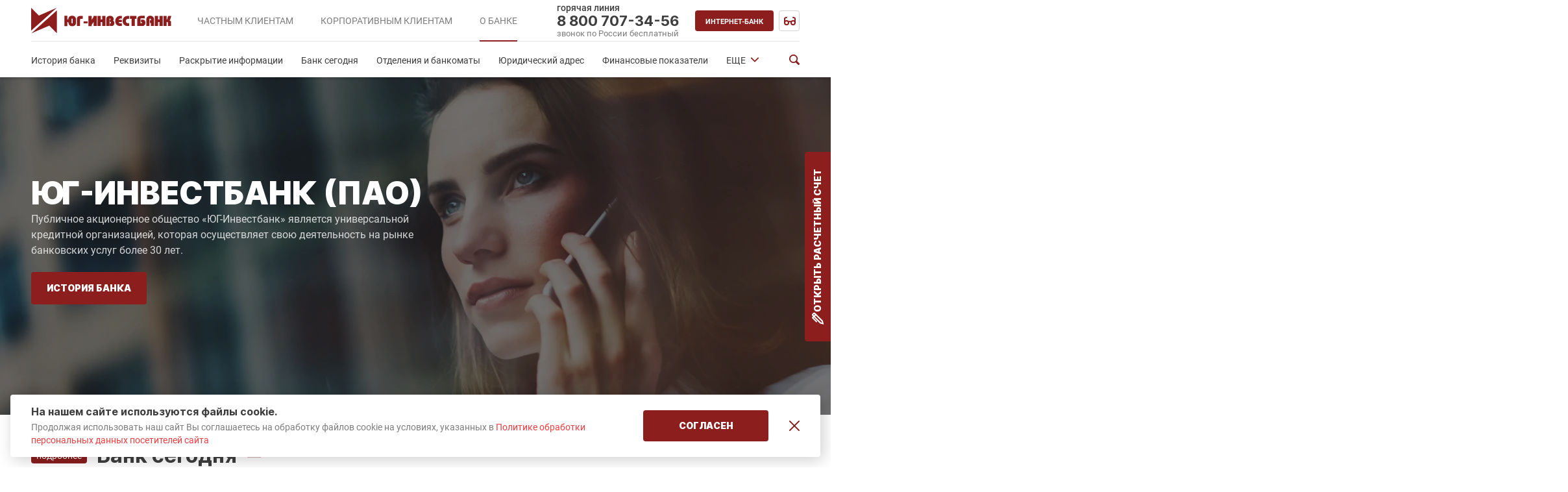

--- FILE ---
content_type: text/html; charset=UTF-8
request_url: https://invb.ru/about/
body_size: 22384
content:
<!doctype html>
<html lang="ru">
<head itemscope itemtype="http://schema.org/WPHeader">
    <title itemprop="headline">О банке - ЮГ-Инвестбанк (ПАО)</title>
    <meta http-equiv="Content-Type" content="text/html; charset=UTF-8" />
<meta name="keywords" content="О банке" />
<meta name="description" content="ЮГ-Инвестбанк (ПАО)" />
<link rel="canonical" href="https://invb.ru/about/" />
<script type="text/javascript" data-skip-moving="true">(function(w, d) {var v = w.frameCacheVars = {'CACHE_MODE':'HTMLCACHE','storageBlocks':[],'dynamicBlocks':{'onKeLo':'56cb403c2456','XEVOpk':'3a1636052911','g8taYv':'81051bcc2cf1','IxV2cS':'8c8691141814','a4cLSD':'e6f53bfc127d','mKUqxK':'3a173a07a26e','T87JcF':'9b3be818087e'},'AUTO_UPDATE':true,'AUTO_UPDATE_TTL':'120','version':'2'};var inv = false;if (v.AUTO_UPDATE === false){if (v.AUTO_UPDATE_TTL && v.AUTO_UPDATE_TTL > 0){var lm = Date.parse(d.lastModified);if (!isNaN(lm)){var td = new Date().getTime();if ((lm + v.AUTO_UPDATE_TTL * 1000) >= td){w.frameRequestStart = false;w.preventAutoUpdate = true;return;}inv = true;}}else{w.frameRequestStart = false;w.preventAutoUpdate = true;return;}}var r = w.XMLHttpRequest ? new XMLHttpRequest() : (w.ActiveXObject ? new w.ActiveXObject("Microsoft.XMLHTTP") : null);if (!r) { return; }w.frameRequestStart = true;var m = v.CACHE_MODE; var l = w.location; var x = new Date().getTime();var q = "?bxrand=" + x + (l.search.length > 0 ? "&" + l.search.substring(1) : "");var u = l.protocol + "//" + l.host + l.pathname + q;r.open("GET", u, true);r.setRequestHeader("BX-ACTION-TYPE", "get_dynamic");r.setRequestHeader("X-Bitrix-Composite", "get_dynamic");r.setRequestHeader("BX-CACHE-MODE", m);r.setRequestHeader("BX-CACHE-BLOCKS", v.dynamicBlocks ? JSON.stringify(v.dynamicBlocks) : "");if (inv){r.setRequestHeader("BX-INVALIDATE-CACHE", "Y");}try { r.setRequestHeader("BX-REF", d.referrer || "");} catch(e) {}if (m === "APPCACHE"){r.setRequestHeader("BX-APPCACHE-PARAMS", JSON.stringify(v.PARAMS));r.setRequestHeader("BX-APPCACHE-URL", v.PAGE_URL ? v.PAGE_URL : "");}r.onreadystatechange = function() {if (r.readyState != 4) { return; }var a = r.getResponseHeader("BX-RAND");var b = w.BX && w.BX.frameCache ? w.BX.frameCache : false;if (a != x || !((r.status >= 200 && r.status < 300) || r.status === 304 || r.status === 1223 || r.status === 0)){var f = {error:true, reason:a!=x?"bad_rand":"bad_status", url:u, xhr:r, status:r.status};if (w.BX && w.BX.ready && b){BX.ready(function() {setTimeout(function(){BX.onCustomEvent("onFrameDataRequestFail", [f]);}, 0);});}w.frameRequestFail = f;return;}if (b){b.onFrameDataReceived(r.responseText);if (!w.frameUpdateInvoked){b.update(false);}w.frameUpdateInvoked = true;}else{w.frameDataString = r.responseText;}};r.send();var p = w.performance;if (p && p.addEventListener && p.getEntries && p.setResourceTimingBufferSize){var e = 'resourcetimingbufferfull';var h = function() {if (w.BX && w.BX.frameCache && w.BX.frameCache.frameDataInserted){p.removeEventListener(e, h);}else {p.setResourceTimingBufferSize(p.getEntries().length + 50);}};p.addEventListener(e, h);}})(window, document);</script>
<script type="text/javascript" data-skip-moving="true">(function(w, d, n) {var cl = "bx-core";var ht = d.documentElement;var htc = ht ? ht.className : undefined;if (htc === undefined || htc.indexOf(cl) !== -1){return;}var ua = n.userAgent;if (/(iPad;)|(iPhone;)/i.test(ua)){cl += " bx-ios";}else if (/Windows/i.test(ua)){cl += ' bx-win';}else if (/Macintosh/i.test(ua)){cl += " bx-mac";}else if (/Linux/i.test(ua) && !/Android/i.test(ua)){cl += " bx-linux";}else if (/Android/i.test(ua)){cl += " bx-android";}cl += (/(ipad|iphone|android|mobile|touch)/i.test(ua) ? " bx-touch" : " bx-no-touch");cl += w.devicePixelRatio && w.devicePixelRatio >= 2? " bx-retina": " bx-no-retina";var ieVersion = -1;if (/AppleWebKit/.test(ua)){cl += " bx-chrome";}else if (/Opera/.test(ua)){cl += " bx-opera";}else if (/Firefox/.test(ua)){cl += " bx-firefox";}ht.className = htc ? htc + " " + cl : cl;})(window, document, navigator);</script>


<link href="/bitrix/cache/css/s1/vg/template_d4a8f01491825f98d11b4acf6f276988/template_d4a8f01491825f98d11b4acf6f276988_v1.css?1767101325434917" type="text/css"  data-template-style="true" rel="stylesheet" />







    <meta name="robots" content="FOLLOW, INDEX, MAX-SNIPPET:-1, MAX-VIDEO-PREVIEW:-1, MAX-IMAGE-PREVIEW:LARGE" />
    <meta name="yandex-verification" content="bdaef6cc733517ce" />
    <meta name="viewport" content="width=device-width, initial-scale=1">
    <meta name="og:type" content="website" />
    <meta name="og:title" content="ЮГ-Инвестбанк (ПАО)" />
    <meta name="og:description" content="ЮГ-Инвестбанк (ПАО)" />
    <meta name="og:image" content="https://invb.ru:443/includes/logo.jpg" />
    <meta name="og:url" content="https://invb.ru:443/about/" />
        <meta name="twitter:type" content="summary_large_image" />
    <meta name="twitter:title" content="ЮГ-Инвестбанк (ПАО)" />
    <meta name="twitter:description" content="ЮГ-Инвестбанк (ПАО)" />
    <meta name="twitter:image" content="https://invb.ru:443/includes/logo.jpg" />
    <meta name="twitter:url" content="https://invb.ru:443/about/" />
    <link rel="apple-touch-icon" sizes="180x180" href="/upload/resize_cache/webp/local/templates/vg/assets/img/favicon/apple-touch-icon.webp">
    <link rel="icon" type="image/png" sizes="32x32" href="/upload/resize_cache/webp/local/templates/vg/assets/img/favicon/favicon-32x32.webp">
    <link rel="icon" type="image/png" sizes="16x16" href="/upload/resize_cache/webp/local/templates/vg/assets/img/favicon/favicon-16x16.webp">
    <link rel="manifest" href="/local/templates/vg/assets/img/favicon/site.webmanifest">
    <link rel="mask-icon" href="/local/templates/vg/assets/img/favicon/safari-pinned-tab.svg" color="#5bbad5">
    <meta name="msapplication-TileColor" content="#da532c">
    <meta name="theme-color" content="#8C1E1E">
    <meta name="author" content="ЮГ-ИНВЕСТБАНК">
    <meta name="publisher" content="ЮГ-ИНВЕСТБАНК">
</head>
<body>
        <header>
    <section class="header-page">
        <div class="container">
            <div class="header-page__container">
                <div class="header-page__up">
                    <div class="header-page__left">
                        <a class="logo" href="/">
    <svg class="logo__img">
        <use xlink:href="/local/templates/vg/assets/img/logo.svg#logo"></use>
    </svg>
</a>                        <div id="bxdynamic_onKeLo_start" style="display:none"></div>    <nav itemscope itemtype="http://schema.org/SiteNavigationElement" class="header-page__nav" id="i-1-i-0-bitrix-menu-header-main-LkGdQnW4WHwB">
        <meta itemprop="name" content="Главное меню">
        <div class="header-page__field-select">
            <span>О банке</span>
            <svg>
                <use xlink:href="/local/templates/vg/assets/img/sprite.svg#arrow-down"></use>
            </svg>
        </div>
        <ul class="header-page__list">
                            <li class="header-page__item">
                    <a itemprop="url" class="header-page__link" href="/">
                        <span itemprop="name">Частным<br> клиентам</span>
                    </a>
                </li>
                            <li class="header-page__item">
                    <a itemprop="url" class="header-page__link" href="/business/">
                        <span itemprop="name">Корпоративным<br> клиентам</span>
                    </a>
                </li>
                            <li class="header-page__item">
                    <a itemprop="url" class="header-page__link header-page__link--active" href="/about/">
                        <span itemprop="name">О банке</span>
                    </a>
                </li>
                    </ul>
    </nav>


<div id="bxdynamic_onKeLo_end" style="display:none"></div>                    </div>
                    <div class="header-page__right">
                        <div class="header-phone">
                            <span>горячая линия</span>
                            <a href="tel:88007073456">8 800 707-34-56</a>
                            <span class="bottom">звонок по России бесплатный</span>
                        </div>
                                                <div class="btn-block btn-block--first btn-block--hover"><span class="btn-block__text">Интернет-банк</span>
                            <ul class="navigation-dropdown">
                                <li class="navigation-dropdown__item"><a class="navigation-dropdown__link" target="_blank" href="https://online.invb.ru/web_banking/protected/welcome.jsf">Для частных клиентов</a></li>
                                                                <li class="navigation-dropdown__item"><a class="navigation-dropdown__link" target="_blank" href="https://ibank.invb.ru">Для корпоративных клиентов</a></li>
                            </ul>
                        </div>
                        <a href="#" class="btn-block visually-impaired bvi-open" title="Версия для слабовидящих"></a>
                                                <div id="i-3-i-2-bitrix-search-form-v-header-Yt7gcCCPViAG"></div>
                        <div class="burger">
                            <div class="burger__line"></div>
                            <div class="burger__line"></div>
                            <div class="burger__line"></div>
                        </div>
                    </div>
                </div>
                <div class="header-page__down">
                    <div id="bxdynamic_XEVOpk_start" style="display:none"></div><nav class="navigation" itemscope itemtype="http://schema.org/SiteNavigationElement">             
            <meta itemprop="name" content="Вторичное меню">
        <ul itemprop="about" itemscope itemtype="http://schema.org/ItemList" class="navigation__list" id="navigationList">
                                                                                                                                <li itemprop="itemListElement" itemscope itemtype="http://schema.org/ItemList" class="navigation__item">
                                <a itemprop="url" class="navigation__link" href="/about/history/">История банка</a>
                                <meta itemprop="name" content="История банка" />
                            </li>
                                                                                                                                                                                                <li itemprop="itemListElement" itemscope itemtype="http://schema.org/ItemList" class="navigation__item">
                                <a itemprop="url" class="navigation__link" href="/about/requisites/">Реквизиты</a>
                                <meta itemprop="name" content="Реквизиты" />
                            </li>
                                                                                                                                                                                                <li itemprop="itemListElement" itemscope itemtype="http://schema.org/ItemList" class="navigation__item">
                                <a itemprop="url" class="navigation__link" href="/about/information-disclosure/">Раскрытие информации</a>
                                <meta itemprop="name" content="Раскрытие информации" />
                            </li>
                                                                                                                                                                                                <li itemprop="itemListElement" itemscope itemtype="http://schema.org/ItemList" class="navigation__item">
                                <a itemprop="url" class="navigation__link" href="/about/bank-segodnya/">Банк сегодня</a>
                                <meta itemprop="name" content="Банк сегодня" />
                            </li>
                                                                                                                                                                                                <li itemprop="itemListElement" itemscope itemtype="http://schema.org/ItemList" class="navigation__item">
                                <a itemprop="url" class="navigation__link" href="/about/oib/">Отделения и банкоматы</a>
                                <meta itemprop="name" content="Отделения и банкоматы" />
                            </li>
                                                                                                                                                                                                <li itemprop="itemListElement" itemscope itemtype="http://schema.org/ItemList" class="navigation__item">
                                <a itemprop="url" class="navigation__link" href="/about/yuridicheskij-adres/">Юридический адрес</a>
                                <meta itemprop="name" content="Юридический адрес" />
                            </li>
                                                                                                                                                                                                <li itemprop="itemListElement" itemscope itemtype="http://schema.org/ItemList" class="navigation__item">
                                <a itemprop="url" class="navigation__link" href="/about/financial-performance/">Финансовые показатели</a>
                                <meta itemprop="name" content="Финансовые показатели" />
                            </li>
                                                                                                                                                                                                <li itemprop="itemListElement" itemscope itemtype="http://schema.org/ItemList" class="navigation__item">
                                <a itemprop="url" class="navigation__link" href="/about/perechen-insajderskoj-informacii/">Перечень инсайдерской информации</a>
                                <meta itemprop="name" content="Перечень инсайдерской информации" />
                            </li>
                                                                                                                                                                                                <li itemprop="itemListElement" itemscope itemtype="http://schema.org/ItemList" class="navigation__item">
                                <a itemprop="url" class="navigation__link" href="/about/raskrytie-informacii-professionalnym-uchastnikom-rynka-cennyh-bumag/">Раскрытие информации профессиональным участником рынка ценных бумаг</a>
                                <meta itemprop="name" content="Раскрытие информации профессиональным участником рынка ценных бумаг" />
                            </li>
                                                                                                                                                                                                <li itemprop="itemListElement" itemscope itemtype="http://schema.org/ItemList" class="navigation__item">
                                <a itemprop="url" class="navigation__link" href="/about/news/">Новости</a>
                                <meta itemprop="name" content="Новости" />
                            </li>
                                                                                                                                                                                                <li itemprop="itemListElement" itemscope itemtype="http://schema.org/ItemList" class="navigation__item">
                                <a itemprop="url" class="navigation__link" href="/about/vacancies/">Вакансии</a>
                                <meta itemprop="name" content="Вакансии" />
                            </li>
                                                                                                                                                                                                <li itemprop="itemListElement" itemscope itemtype="http://schema.org/ItemList" class="navigation__item">
                                <a itemprop="url" class="navigation__link" href="/about/personal-data-processing/">Обработка персональных данных</a>
                                <meta itemprop="name" content="Обработка персональных данных" />
                            </li>
                                                                                                                                                                                                <li itemprop="itemListElement" itemscope itemtype="http://schema.org/ItemList" class="navigation__item">
                                <a itemprop="url" class="navigation__link" href="/realization-of-property/">Реализация имущества</a>
                                <meta itemprop="name" content="Реализация имущества" />
                            </li>
                                                                                                                <li class="navigation__item navigation__item--more">
                <div class="navigation__more"><a class="navigation__link navigation__link" href="#">ЕЩЕ</a>
                    <svg>
                        <use xlink:href="/local/templates/vg/assets/img/sprite.svg#arrow-down"></use>
                    </svg>
                </div>
                <ul class="navigation-dropdown"></ul>
            </li>
        </ul>

        
    </nav><div id="bxdynamic_XEVOpk_end" style="display:none"></div>                    <div id="i-5-i-4-bitrix-search-form-v-header-i91IgTW39Lir"></div>
                </div>
            </div>
        </div>
        <section class="mobile-menu">
            <div class="mobile-menu__feedback">
                <div id="bxdynamic_g8taYv_start" style="display:none"></div>
<div id="bxdynamic_g8taYv_end" style="display:none"></div>                <div class="nav-mobile-phone">
                    <span>горячая линия</span>
                    <a href="tel:88007073456">8 800 707-34-56</a>
                    <span class="bottom">звонок по России бесплатный</span>
                </div>
                <div class="nav-mobile__item nav-mobile__item--change">
                    <a class="nav-mobile__row" href="#">
                        <div class="btn-block btn-block--first"><span class="btn-block__text">Интернет-банк</span></div>
                    </a>
                    <div class="nav-mobile-drop">
                        <ul class="nav-mobile-drop__list">
                            <li class="nav-mobile-drop__item"><a class="nav-mobile-drop__link" target="_blank" href="https://online.invb.ru/web_banking/protected/welcome.jsf">Для частных клиентов</a></li>
                                                        <li class="nav-mobile-drop__item"><a class="nav-mobile-drop__link" target="_blank" href="https://ibank.invb.ru">Для корпоративных клиентов</a></li>
                        </ul>
                    </div>
                </div>
                            </div>
            <div id="bxdynamic_IxV2cS_start" style="display:none"></div>    <div class="mobile-menu__up" id="i-7-i-6-bitrix-menu-mobile-main-rIpOz9lIT2e8">
                    <a class="mobile-menu__link" href="/">Частным<br> клиентам</a>
                    <a class="mobile-menu__link" href="/business/">Корпоративным<br> клиентам</a>
                    <a class="mobile-menu__link mobile-menu__link--active" href="/about/">О банке</a>
            </div>
<div id="bxdynamic_IxV2cS_end" style="display:none"></div>            <div id="bxdynamic_a4cLSD_start" style="display:none"></div>    <nav class="nav-mobile" id="i-9-i-8-bitrix-menu-mobile-top-NMQc3w6cRZPp">
        <ul class="nav-mobile__list">
                                                                                                                                <li class="nav-mobile__item">
                                <a class="nav-mobile__row" href="/about/history/">
                                    <span class="nav-mobile__link">История банка</span>
                                    <svg>
                                        <use xlink:href="/local/templates/vg/assets/img/sprite.svg#arrow-down"></use>
                                    </svg>
                                </a>
                            </li>
                                                                                                                                                                                                <li class="nav-mobile__item">
                                <a class="nav-mobile__row" href="/about/requisites/">
                                    <span class="nav-mobile__link">Реквизиты</span>
                                    <svg>
                                        <use xlink:href="/local/templates/vg/assets/img/sprite.svg#arrow-down"></use>
                                    </svg>
                                </a>
                            </li>
                                                                                                                                                                                                <li class="nav-mobile__item">
                                <a class="nav-mobile__row" href="/about/information-disclosure/">
                                    <span class="nav-mobile__link">Раскрытие информации</span>
                                    <svg>
                                        <use xlink:href="/local/templates/vg/assets/img/sprite.svg#arrow-down"></use>
                                    </svg>
                                </a>
                            </li>
                                                                                                                                                                                                <li class="nav-mobile__item">
                                <a class="nav-mobile__row" href="/about/bank-segodnya/">
                                    <span class="nav-mobile__link">Банк сегодня</span>
                                    <svg>
                                        <use xlink:href="/local/templates/vg/assets/img/sprite.svg#arrow-down"></use>
                                    </svg>
                                </a>
                            </li>
                                                                                                                                                                                                <li class="nav-mobile__item">
                                <a class="nav-mobile__row" href="/about/oib/">
                                    <span class="nav-mobile__link">Отделения и банкоматы</span>
                                    <svg>
                                        <use xlink:href="/local/templates/vg/assets/img/sprite.svg#arrow-down"></use>
                                    </svg>
                                </a>
                            </li>
                                                                                                                                                                                                <li class="nav-mobile__item">
                                <a class="nav-mobile__row" href="/about/yuridicheskij-adres/">
                                    <span class="nav-mobile__link">Юридический адрес</span>
                                    <svg>
                                        <use xlink:href="/local/templates/vg/assets/img/sprite.svg#arrow-down"></use>
                                    </svg>
                                </a>
                            </li>
                                                                                                                                                                                                <li class="nav-mobile__item">
                                <a class="nav-mobile__row" href="/about/financial-performance/">
                                    <span class="nav-mobile__link">Финансовые показатели</span>
                                    <svg>
                                        <use xlink:href="/local/templates/vg/assets/img/sprite.svg#arrow-down"></use>
                                    </svg>
                                </a>
                            </li>
                                                                                                                                                                                                <li class="nav-mobile__item">
                                <a class="nav-mobile__row" href="/about/perechen-insajderskoj-informacii/">
                                    <span class="nav-mobile__link">Перечень инсайдерской информации</span>
                                    <svg>
                                        <use xlink:href="/local/templates/vg/assets/img/sprite.svg#arrow-down"></use>
                                    </svg>
                                </a>
                            </li>
                                                                                                                                                                                                <li class="nav-mobile__item">
                                <a class="nav-mobile__row" href="/about/raskrytie-informacii-professionalnym-uchastnikom-rynka-cennyh-bumag/">
                                    <span class="nav-mobile__link">Раскрытие информации профессиональным участником рынка ценных бумаг</span>
                                    <svg>
                                        <use xlink:href="/local/templates/vg/assets/img/sprite.svg#arrow-down"></use>
                                    </svg>
                                </a>
                            </li>
                                                                                                                                                                                                <li class="nav-mobile__item">
                                <a class="nav-mobile__row" href="/about/news/">
                                    <span class="nav-mobile__link">Новости</span>
                                    <svg>
                                        <use xlink:href="/local/templates/vg/assets/img/sprite.svg#arrow-down"></use>
                                    </svg>
                                </a>
                            </li>
                                                                                                                                                                                                <li class="nav-mobile__item">
                                <a class="nav-mobile__row" href="/about/vacancies/">
                                    <span class="nav-mobile__link">Вакансии</span>
                                    <svg>
                                        <use xlink:href="/local/templates/vg/assets/img/sprite.svg#arrow-down"></use>
                                    </svg>
                                </a>
                            </li>
                                                                                                                                                                                                <li class="nav-mobile__item">
                                <a class="nav-mobile__row" href="/about/personal-data-processing/">
                                    <span class="nav-mobile__link">Обработка персональных данных</span>
                                    <svg>
                                        <use xlink:href="/local/templates/vg/assets/img/sprite.svg#arrow-down"></use>
                                    </svg>
                                </a>
                            </li>
                                                                                                                                                                                                <li class="nav-mobile__item">
                                <a class="nav-mobile__row" href="/realization-of-property/">
                                    <span class="nav-mobile__link">Реализация имущества</span>
                                    <svg>
                                        <use xlink:href="/local/templates/vg/assets/img/sprite.svg#arrow-down"></use>
                                    </svg>
                                </a>
                            </li>
                                                                                                            </ul>
    </nav>
<div id="bxdynamic_a4cLSD_end" style="display:none"></div>        </section>
    </section>
    <a class="link-up">
        <svg>
            <use xlink:href="/local/templates/vg/assets/img/arrows-two.svg#arrow-up"></use>
        </svg>
    </a>
</header>
    <main>
						    <section class="first-screen first-screen--sm-margin">
        <div class="first-screen-content">
            <div class="bg-first-ie" style="background-image: url(/upload/resize_cache/webp/local/templates/vg/assets/img/first-screen-content-bg16.webp);"></div>
<div class="bg-image">
    <picture>
        <source srcset="/local/templates/vg/assets/img/first-screen-content-bg16.webp" type="image/webp">
        <source srcset="/upload/resize_cache/webp/local/templates/vg/assets/img/first-screen-content-bg16.webp" type="image/jpeg">
        <img class="bg-image__img" src="/upload/resize_cache/webp/local/templates/vg/assets/img/first-screen-content-bg16.webp" alt="ЮГ-Инвестбанк (ПАО)" title="ЮГ-Инвестбанк (ПАО)" width="1920" height="520">
    </picture>
</div>            <div class="container">
                <div class="first-screen-content__wrap first-screen-content__wrap--inner">
                    <div class="first-screen-content__row-title">
                        <h1 class="first-screen-content__title">ЮГ-Инвестбанк (ПАО)</h1>
                        <p class="first-screen-content__subtitle">
                            Публичное акционерное общество «ЮГ-Инвестбанк» является универсальной кредитной организацией, которая осуществляет свою деятельность на рынке банковских услуг более 30 лет.                        </p>
                    </div>
                    <div class="first-screen-content__flex">
                        <a class="btn-block btn-block--two" href="/about/history/">
    <span class="btn-block__text">
        История банка
    </span>
</a>                    </div>
                </div>
            </div>
        </div>
    </section>
        <section class="bank-today">
        <div class="container">
            <div class="row-title">
                <a class="category-link" href="/about/bank-segodnya/">
                    <span>подробнее</span>
                </a>
                <h2 class="title">
                    Банк сегодня&nbsp;&nbsp;<span class="title__line">&#8212;</span>
                </h2>
            </div>
            <div class="bank-today__wrapper">
                <div class="bank-today-block">
                    <div class="bank-today-block__wrap">
                        <span class="bank-today-block__text">
                            Данные на 01.07.2025г. &#40;тыс. руб.&#41;                        </span>
                    </div>
                </div>
                                    <div class="bank-today-block">
                        <div class="bank-today-block__wrap">
                            <span class="bank-today-block__text">Активы</span>
                            <span class="bank-today-block__value">14 789 515</span>
                        </div>
                    </div>
                                    <div class="bank-today-block">
                        <div class="bank-today-block__wrap">
                            <span class="bank-today-block__text">Капитал</span>
                            <span class="bank-today-block__value">2 689 027</span>
                        </div>
                    </div>
                                    <div class="bank-today-block">
                        <div class="bank-today-block__wrap">
                            <span class="bank-today-block__text">Прибыль после налогообложения</span>
                            <span class="bank-today-block__value">160 303</span>
                        </div>
                    </div>
                                    <div class="bank-today-block">
                        <div class="bank-today-block__wrap">
                            <span class="bank-today-block__text">Чистая ссудная задолженность</span>
                            <span class="bank-today-block__value">11 768 498</span>
                        </div>
                    </div>
                                    <div class="bank-today-block">
                        <div class="bank-today-block__wrap">
                            <span class="bank-today-block__text">Средства клиентов</span>
                            <span class="bank-today-block__value">11 638 598</span>
                        </div>
                    </div>
                            </div>
        </div>
    </section>
        <section class="sect-news sect-news--change gray" id="i-11-i-10-bitrix-news-list-main-news-inner-jmonnOjsjk4V">
        <div class="container">
            <div class="row-title">
                <a class="category-link" href="/about/news/">
                    <span>новости</span>
                </a>
                <h2 class="title">Что нового&nbsp;&nbsp;<span class="title__line">&#8212;</span></h2>
            </div>
            <div class="sect-news__grid">
                                    <a class="post-news" href="/about/news/s-nastupayushchim-novym-2026-godom-i-rozhdestvom/">
                        <div class="post-news__left">
                            <span class="post-news__number">30</span>
                            <span class="post-news__month">декабря</span>
                        </div>
                        <div class="post-news__right">
                            <p class="post-news__text">С наступающим Новым 2026 годом и Рождеством!</p>
                        </div>
                    </a>
                                    <a class="post-news" href="/about/news/rezhim-raboty-banka-v-predprazdnichnye-i-prazdnichnye-dni-novogo-goda/">
                        <div class="post-news__left">
                            <span class="post-news__number">29</span>
                            <span class="post-news__month">декабря</span>
                        </div>
                        <div class="post-news__right">
                            <p class="post-news__text">Режим работы Банка в предпраздничные и праздничные дни Нового года.</p>
                        </div>
                    </a>
                            </div>
        </div>
    </section>
    <section class="about-bank">
        <div class="container">
            <div class="about-bank__grid">
                <div class="about-bank__left">
                    <figure class="about-bank__wrap-img">
                        <picture>
    <source srcset="/local/templates/vg/assets/img/about-bank-img1.webp" type="image/webp">
    <source srcset="/upload/resize_cache/webp/local/templates/vg/assets/img/about-bank-img1.webp" type="image/jpeg">
    <img class="about-bank__img" src="/upload/resize_cache/webp/local/templates/vg/assets/img/about-bank-img1.webp" alt="ПАО «ЮГ-Инвестбанк»" title="ПАО «ЮГ-Инвестбанк»" width="864" height="496" loading="lazy">
</picture>                    </figure>
                    <div class="about-bank__wrap-text">
                        <h2 class="title">
                            Публичное акционерное общество «ЮГ‑Инвестбанк»&nbsp;&nbsp;<span class="title__line">&#8212;</span>
                        </h2>
                        <div class="about-bank__area">
                            <p><b>Универсальная лицензия Банка России № 2772 от 06.02.2020г.</b></p>
<p>Публичное акционерное общество «ЮГ-Инвестбанк» — один из крупных региональных банков в Южном Федеральном округе, успешно работающий на финансовом рынке региона с 1994 года.</p>
<p>Банк относится ко второму уровню структуры, в соответствии с Законодательством РФ о трехуровневой структуре банковского сектора и является универсальной кредитной организацией.</p>
<p>ЮГ-Инвестбанк (ПАО) предоставляет полный спектр банковских услуг: расчетно-кассовое обслуживание, кредитование юридических и физических лиц, привлечение денежных средств от корпоративных клиентов, прием вкладов от населения, денежные переводы, валютно-обменные операции, выпуск пластиковых карт международной платежной системы Visa,  а также Национальной платежной системы  МИР, продажа памятных монет и слитков из драгоценных металлов, прием всех видов платежей населения и прочие услуги.</p>
<p>Широкая сеть офисов Банка на 01.06.2020 г. насчитывает 28 внутренних структурных подразделений (ВСП), которые расположены в трех регионах России: Ростовской области, Краснодарском крае и Республике Адыгея. Во всех структурных подразделениях офисной сети обеспечиваются единые стандарты обслуживания, принципы работы, независимо от степени удаленности подразделений банка от головного офиса.</p>                        </div>
                    </div>
                </div>
                <div class="about-bank__right">
                        <h2 class="title">Юридические сведения&nbsp;&nbsp;<span class="title__line">&#8212;</span></h2>
    <div class="about-bank__area">
        <span>
            <span>ЮГ-Инвестбанк (ПАО)</span>
        </span>
                    <span>
                Адрес: <span>350000, г. Краснодар, ул. Красная, 113</span>
            </span>
                    <span>
                Телефон: <span>(861) 259-66-56</span>
            </span>
                    <span>
                Факс: <span>(861) 259-52-52</span>
            </span>
                    <span>
                SWIFT CODE: <span>YJSCRU22</span>
            </span>
                    <span>
                Телекс: <span>614634 YUGIN RU</span>
            </span>
                    <span>
                Спринт: <span>YUGINVBANK. KDR\SKAT</span>
            </span>
                    <span>
                Электронный почтовый адрес: <span><a href="mailto:main@invb.ru">main@invb.ru</a>; <a href="mailto:pr@invb.ru">pr@invb.ru</a></span>
            </span>
                    <span>
                Электронный почтовый адрес для запросов нотариуса: <span><a href="mailto:urs23@invb.ru">urs23@invb.ru</a></span>
            </span>
                    <span>
                Адрес сайта: <span><a href="https://invb.ru/">https://invb.ru/</a></span>
            </span>
            </div>
                        <div class="row-contacts">
                    <div class="row-contacts__block">
                <span class="row-contacts__caption">Контролирующая организация: Южное главное управление Центрального банка Российской Федерации.</span>
                                    <div class="row-contacts__wrap">
                        <img class="row-contacts__icon" src="/local/templates/vg/assets/img/address-icon.svg" alt="address-icon" title="address-icon" width="20" height="27" loading="lazy">
                        <div class="row-contacts__wrap-text">
                            <span class="row-contacts__text">350000, г. Краснодар, ул. им. Кондратенко Н.И., 12</span>
                        </div>
                    </div>
                                                <div class="row-contacts__wrap">
                    <img class="row-contacts__icon" src="/local/templates/vg/assets/img/tel.svg" alt="phone-icon" title="phone-icon" width="28" height="28" loading="lazy">
                    <div class="row-contacts__wrap-text">
                        <span class="row-contacts__text"><b>(861) 262-12-91.</b></span>
                    </div>
                </div>
                                                    <div class="row-contacts__wrap">
                        <img class="row-contacts__icon" src="/local/templates/vg/assets/img/mail.svg" alt="mail-icon" title="mail-icon" width="26" height="20" loading="lazy">
                        <div class="row-contacts__wrap-text">
                            <a class="row-contacts__mail" href="mailto:03SVC_gucb@cbr.ru">03SVC_gucb@cbr.ru</a>
                        </div>
                    </div>
                            </div>
                    <div class="row-contacts__block">
                <span class="row-contacts__caption">Ответственный за полноту, достоверность и актуальность Загайнова Анастасия Евгеньевна</span>
                                                <div class="row-contacts__wrap">
                    <img class="row-contacts__icon" src="/local/templates/vg/assets/img/tel.svg" alt="phone-icon" title="phone-icon" width="28" height="28" loading="lazy">
                    <div class="row-contacts__wrap-text">
                        <span class="row-contacts__text"><b>(861) 259–66–56, (861) 255-54-16</b></span>
                    </div>
                </div>
                                                    <div class="row-contacts__wrap">
                        <img class="row-contacts__icon" src="/local/templates/vg/assets/img/mail.svg" alt="mail-icon" title="mail-icon" width="26" height="20" loading="lazy">
                        <div class="row-contacts__wrap-text">
                            <a class="row-contacts__mail" href="mailto:pr@invb.ru">pr@invb.ru</a>
                        </div>
                    </div>
                            </div>
            </div>
                </div>
            </div>
        </div>
    </section>
        <button class="FixedButton" type="button" data-action="showDialog" data-action-props='{"url":"https://zero.invb.ru/open-checking-account-dialog.php"}'>
            <svg width="19" height="19" viewBox="0 0 19 19" fill="none" xmlns="http://www.w3.org/2000/svg">
                <path d="M5.35862 16.0353L1.5 17L2.46465 13.1414L14.3232 1.28288C14.7003 0.905705 15.31 0.905705 15.6872 1.28288L17.2171 2.81283C17.5943 3.19001 17.5943 3.79967 17.2171 4.17685L5.35862 16.0353Z" stroke="currentColor" stroke-width="2" stroke-miterlimit="10" />
                <path d="M14.5784 6.69254L15.271 7.41392L16.7137 6.02885L16.0212 5.30746L14.5784 6.69254ZM10.4997 1L11.2211 0.307463C11.035 0.113589 10.7787 0.00279225 10.5099 5.15784e-05C10.2412 -0.00268909 9.98267 0.102857 9.79263 0.292895L10.4997 1ZM3.79267 6.29289C3.40215 6.68342 3.40215 7.31659 3.79268 7.70711C4.1832 8.09763 4.81637 8.09763 5.20689 7.7071L3.79267 6.29289ZM16.0212 5.30746L11.2211 0.307463L9.77836 1.69254L14.5784 6.69254L16.0212 5.30746ZM9.79263 0.292895L3.79267 6.29289L5.20689 7.7071L11.2069 1.7071L9.79263 0.292895Z" fill="currentColor" />
            </svg>
            Открыть расчетный счет
        </button>
    </main>
    <footer itemscope itemtype="http://schema.org/WPFooter">
    <section class="down-sect gray">
    <div class="container">
        <div class="down-sect__grid">
            <div class="down-sect__wrap">
                    <div class="currency-rates">
        <div class="currency-rates__left">
            <div class="currency-rates__caption">Курсы валют</div>
            <span class="currency-rates__subtitle">Курс действителен с 08:30 17.01.2026</span>
        </div>
        <div class="currency-rates__right">
            <div class="currency-rates-table">
                                    <div class="currency-rates-table__row">
                        <span class="currency-rates-table__name">USD</span>
                        <div class="currency-rates-table__wrap">
                            <span class="currency-rates-table__caption">Покупка</span>
                            <div class="currency-rates-table__val">
                                <span>77.50</span>
                                                            </div>
                        </div>
                        <div class="currency-rates-table__wrap">
                            <span class="currency-rates-table__caption">Продажа</span>
                            <div class="currency-rates-table__val">
                                <span>80.00</span>
                                                            </div>
                        </div>
                    </div>
                                                    <div class="currency-rates-table__row">
                        <span class="currency-rates-table__name">EUR</span>
                        <div class="currency-rates-table__wrap">
                            <div class="currency-rates-table__val">
                                <span>90.50</span>
                                                            </div>
                        </div>
                        <div class="currency-rates-table__wrap">
                            <div class="currency-rates-table__val">
                                <span>94.00</span>
                                                            </div>
                        </div>
                    </div>
                                                    <div class="currency-rates-table__row">
                        <span class="currency-rates-table__name">CNY</span>
                        <div class="currency-rates-table__wrap">
                            <div class="currency-rates-table__val">
                                <span>11.20</span>
                                                            </div>
                        </div>
                        <div class="currency-rates-table__wrap">
                            <div class="currency-rates-table__val">
                                <span>11.60</span>
                                                            </div>
                        </div>
                    </div>
                            </div>
        </div>
    </div>
            </div>
            <div itemscope itemtype="http://schema.org/Organization" class="down-sect__wrap">
                <meta itemprop="name" content="Центральное отделение ЮГ-Инвестбанка" />
                <link itemprop="url" href="https://invb.ru:443">
                <div class="contact-block">
                    <div class="contact-block__wrapper contact-block__wrapper-grid">
                                                <div class="contact-block__wrap">
                                                            Горячая линия<br>
<a itemprop="telephone" class="contact-block__tel" href="tel:88007073456" onclick="gtag('event', 'phone_88007073456');return true;">8-800-707-34-56</a>                                                        <div id="i-11-i-10-vg-vg-ajax-form-btn2-m6fAupDMnAHl"></div>
                            <span class="contact-block__caption">
                                Адрес центрального отделения                            </span>
                            <p class="contact-block__text">
                                <span itemprop="address" class="contact-block__text">350000, г. Краснодар, ул. Красная, 113</span>                            </p>
                        </div>
                        <div class="contact-block__wrap">
                            <span class="contact-block__caption">По вопросам блокировки пластиковых карт:</span>
                            <a itemprop="telephone" class="contact-block__tel" href="tel:88002505757">8 (800) 250-57-57,</a>
                            <a itemprop="telephone" class="contact-block__tel" href="tel:+74957237721">+7 (495) 723-77-21,</a>
                            <a itemprop="telephone" class="contact-block__tel" href="tel:+74957237821">+7 (495) 723-78-21</a>
                        </div>
                    </div>
                </div>
            </div>
        </div>
    </div>
</section>
    <section class="page-footer bvi-no-styles">
        <div class="container">
            <div class="page-footer__up">
                <div class="page-footer__grid">
                    <div id="bxdynamic_mKUqxK_start" style="display:none"></div>
                                                    <div class="page-footer__wrap">
                    <nav class="footer-nav">
                        <div class="footer-nav__up">
                            <a href="/" class="footer-nav__title">Частным<br> клиентам</a>
                            <svg>
                                <use xlink:href="/local/templates/vg/assets/img/sprite.svg#arrow-down"></use>
                            </svg>
                        </div>
                        <ul class="footer-list">
                                                                                                <li class="footer-list__item">
                        <a class="footer-list__link" href="/person/offers/">
                            Акции                        </a>
                    </li>
                                                                                                                <li class="footer-list__item">
                        <a class="footer-list__link" href="/person/kreditovanie/">
                            Кредитование                        </a>
                    </li>
                                                                                                                <li class="footer-list__item">
                        <a class="footer-list__link" href="/person/vklady/">
                            Вклады                        </a>
                    </li>
                                                                                                                <li class="footer-list__item">
                        <a class="footer-list__link" href="/person/plastikovye-karty/">
                            Пластиковые карты                        </a>
                    </li>
                                                                                                                <li class="footer-list__item">
                        <a class="footer-list__link" href="/person/kommunalnye-i-drugie-platezhi/">
                            Коммунальные и другие платежи                        </a>
                    </li>
                                                                                                                <li class="footer-list__item">
                        <a class="footer-list__link" href="/person/prodazha-monet/">
                            Продажа монет и драгметаллов                        </a>
                    </li>
                                                                                                                <li class="footer-list__item">
                        <a class="footer-list__link" href="/person/rent-of-individual-cells/">
                            Аренда индивидуальных ячеек                        </a>
                    </li>
                                                                                                                <li class="footer-list__item">
                        <a class="footer-list__link" href="/person/transfer-funds/">
                            Переводы денежных средств                        </a>
                    </li>
                                                                                                                <li class="footer-list__item">
                        <a class="footer-list__link" href="/person/tariff/">
                            Тарифы и документы                        </a>
                    </li>
                                                                                                                <li class="footer-list__item">
                        <a class="footer-list__link" href="/person/kriterii-otneseniya-klientov-k-kategorii-klienta-inostrannogo-nalogoplatelshchika/">
                            Критерии отнесения клиентов к категории клиента - иностранного налогоплательщика                        </a>
                    </li>
                                                                                                                <li class="footer-list__item">
                        <a class="footer-list__link" href="/person/sbor-dannyh-ebs/">
                            Сбор данных для ЕБС                        </a>
                    </li>
                                                                                                                <li class="footer-list__item">
                        <a class="footer-list__link" href="/person/distancionnoe-bankovskoe-obsluzhivanie/">
                            Дистанционное банковское обслуживание                        </a>
                    </li>
                                                                                    </ul></nav></div>                                                        <div class="page-footer__wrap">
                    <nav class="footer-nav">
                        <div class="footer-nav__up">
                            <a href="/business/" class="footer-nav__title">Корпоративным<br> клиентам</a>
                            <svg>
                                <use xlink:href="/local/templates/vg/assets/img/sprite.svg#arrow-down"></use>
                            </svg>
                        </div>
                        <ul class="footer-list">
                                                                                                <li class="footer-list__item">
                        <a class="footer-list__link" href="/business/offers/">
                            Акции                        </a>
                    </li>
                                                                                                                <li class="footer-list__item">
                        <a class="footer-list__link" href="/business/kreditovanie/">
                            Кредитование                        </a>
                    </li>
                                                                                                                <li class="footer-list__item">
                        <a class="footer-list__link" href="/business/deposits/">
                            Депозиты                        </a>
                    </li>
                                                                                            <li class="footer-list__item">
                    <nav class="footer-nav">
                        <div class="footer-nav__up">
                            <a class="footer-nav__caption">Пластиковые карты</a>
                            <svg>
                                <use xlink:href="/local/templates/vg/assets/img/sprite.svg#arrow-down"></use>
                            </svg>
                        </div>
                        <ul class="footer-list">
                                                                                                <li class="footer-list__sub-item">
                        <a class="footer-list__sub-link" href="/business/plastikovye-karty/korporativnye-karty/">
                            Корпоративная карта                        </a>
                    </li>
                                                                                                                <li class="footer-list__sub-item">
                        <a class="footer-list__sub-link" href="/business/plastikovye-karty/ekvajring/">
                            Эквайринг                        </a>
                    </li>
                                                                                                                <li class="footer-list__sub-item">
                        <a class="footer-list__sub-link" href="/business/plastikovye-karty/zarplatnye-proekty/">
                            Зарплатные проекты                        </a>
                    </li>
                                                                                    </ul></nav></li>                                                                            <li class="footer-list__item">
                        <a class="footer-list__link" href="/business/operacii-v-inostrannoj-valyute/">
                            Операции в иностранной валюте                        </a>
                    </li>
                                                                                                                <li class="footer-list__item">
                        <a class="footer-list__link" href="/business/raschetno-kassovoe-obsluzhivanie/">
                            Расчетно-кассовое обслуживание                        </a>
                    </li>
                                                                                                                <li class="footer-list__item">
                        <a class="footer-list__link" href="/business/tariff/">
                            Тарифы                        </a>
                    </li>
                                                                                                                <li class="footer-list__item">
                        <a class="footer-list__link" href="/business/distancionnoe-bankovskoe-obsluzhivanie/">
                            Дистанционное банковское обслуживание                        </a>
                    </li>
                                                                                                                <li class="footer-list__item">
                        <a class="footer-list__link" href="/business/bystryy-i-vygodnyy-priem-platezhey-po-qr-kodu/">
                            Быстрый и выгодный прием платежей по QR-коду                        </a>
                    </li>
                                                                                    </ul></nav></div>                                                        <div class="page-footer__wrap">
                    <nav class="footer-nav">
                        <div class="footer-nav__up">
                            <a href="/about/" class="footer-nav__title">О банке</a>
                            <svg>
                                <use xlink:href="/local/templates/vg/assets/img/sprite.svg#arrow-down"></use>
                            </svg>
                        </div>
                        <ul class="footer-list">
                                                                                                <li class="footer-list__item">
                        <a class="footer-list__link" href="/about/history/">
                            История банка                        </a>
                    </li>
                                                                                                                <li class="footer-list__item">
                        <a class="footer-list__link" href="/about/requisites/">
                            Реквизиты                        </a>
                    </li>
                                                                                                                <li class="footer-list__item">
                        <a class="footer-list__link" href="/about/information-disclosure/">
                            Раскрытие информации                        </a>
                    </li>
                                                                                                                <li class="footer-list__item">
                        <a class="footer-list__link" href="/about/bank-segodnya/">
                            Банк сегодня                        </a>
                    </li>
                                                                                                                <li class="footer-list__item">
                        <a class="footer-list__link" href="/about/oib/">
                            Отделения и банкоматы                        </a>
                    </li>
                                                                                                                <li class="footer-list__item">
                        <a class="footer-list__link" href="/about/yuridicheskij-adres/">
                            Юридический адрес                        </a>
                    </li>
                                                                                                                <li class="footer-list__item">
                        <a class="footer-list__link" href="/about/perechen-insajderskoj-informacii/">
                            Перечень инсайдерской информации                        </a>
                    </li>
                                                                                                                <li class="footer-list__item">
                        <a class="footer-list__link" href="/about/raskrytie-informacii-professionalnym-uchastnikom-rynka-cennyh-bumag/">
                            Раскрытие информации профессиональным участником рынка ценных бумаг                        </a>
                    </li>
                                                                                                                <li class="footer-list__item">
                        <a class="footer-list__link" href="/about/news/">
                            Новости                        </a>
                    </li>
                                                                                                                <li class="footer-list__item">
                        <a class="footer-list__link" href="/about/vacancies/">
                            Вакансии                        </a>
                    </li>
                                                                                                                <li class="footer-list__item">
                        <a class="footer-list__link" href="/about/personal-data-processing/">
                            Обработка персональных данных                        </a>
                    </li>
                                                                                                                <li class="footer-list__item">
                        <a class="footer-list__link" href="/realization-of-property/">
                            Реализация имущества                        </a>
                    </li>
                                                            </ul></nav></div>    <div id="bxdynamic_mKUqxK_end" style="display:none"></div>                    <div class="page-footer__wrap">
                        <div id="bxdynamic_T87JcF_start" style="display:none"></div>    <nav class="footer-nav" id="i-13-i-12-bitrix-menu-footer-nav-QCJ7JgRxyjuV">
        <ul class="footer-list">
                            <li class="footer-list__item"><a class="footer-nav__bold" href="https://www.cbr.ru/banking_sector/credit/coinfo/?id=30000003#highlight=%D1%8E%D0%B3-%D0%B8%D0%BD%D0%B2%D0%B5%D1%81%D1%82%D0%B1%D0%B0%D0%BD%D0%BA">Информация о лицах, под контролем либо значительным влиянием которых находится банк</a></li>
                            <li class="footer-list__item"><a class="footer-nav__bold" href="/about/news/">Новости</a></li>
                            <li class="footer-list__item"><a class="footer-nav__bold" href="/person/tariff/">Тарифы</a></li>
                            <li class="footer-list__item"><a class="footer-nav__bold" href="/informaciya-o-maksimalnyh-procentnyh-stavkah/">Информация о процентных ставках по договорам банковского вклада с физическими лицами</a></li>
                            <li class="footer-list__item"><a class="footer-nav__bold" href="/realizatsiya-imushestva/">Реализация имущества</a></li>
                            <li class="footer-list__item"><a class="footer-nav__bold" href="/about/feedback/">Обращение в банк. О финансовом уполномоченном</a></li>
                            <li class="footer-list__item"><a class="footer-nav__bold" href="/about/financial-security/">Финансовая безопасность</a></li>
                    </ul>
    </nav>
<div id="bxdynamic_T87JcF_end" style="display:none"></div>                                            </div>
                </div>
            </div>
            <div class="page-footer__down">
                <div class="page-footer__left">
                    <a class="logo" href="/">
    <svg class="logo__img">
        <use xlink:href="/local/templates/vg/assets/img/logo.svg#logo"></use>
    </svg>
</a>                    <span class="page-footer__text">
                        <meta itemprop="copyrightYear" content="2026">
<meta itemprop="copyrightHolder" content="«ЮГ-Инвестбанк» (ПАО)">
© 2002-2026 «ЮГ-Инвестбанк» (ПАО). Универсальная лицензия ЦБ РФ 2772                                            </span>
                </div>
                <div class="page-footer__right">
                    <div class="created">
    <span class="created__text">Создание сайта</span>
    <a class="created__link" href="https://very-good.ru/">VERY GOOD</a>
</div>                </div>
            </div>
        </div>
    </section>
</footer>    <style>
        .cookies{
            position: fixed;
            z-index: 2147483645;
            max-width: 100%;
            max-width: calc(100% - 16px);
            padding: 24px;

            left: 8px;
            right: 8px;
            bottom: 8px;

            background: #FFFFFF;
            box-shadow: 4px 4px 24px rgba(0, 0, 0, 0.2);
            border-radius: 4px;
            transition: 0.3s;
        }
        .cookies.hide{
            opacity: 0;
        }
        .cookies.none{
            display: none;
        }
        .cookies-close{
            display: block;
            width: 16px;
            height: 16px;
            position: absolute;
            top: 20px;
            right: 20px;
            transition: 0.3s;
        }
        .cookies-close:hover{
            transform: scale(1.5);
            transform-origin: center;
        }
        .cookies-close svg{
            stroke: #8C1E1E;
        }
        .cookies-close:hover svg{
            stroke: #f03d40;
        }
        .cookies .title{
            font-family: 'Inter';
            font-style: normal;
            font-weight: 700;
            font-size: 14px;
            line-height: 20px;
            color: #3E3E3E;
            margin-bottom: 10px;
            padding-right: 32px;
        }
        .cookies .text{
            font-family: 'Roboto';
            font-style: normal;
            font-weight: 400;
            font-size: 13px;
            line-height: 20px;
            color: #7D7D7D;
            margin-bottom: 10px;
        }
        .cookies .text a{
            color: #f03d40;
        }
        .cookies .text a:hover{
            text-decoration: underline;
        }
        .cookies .column .btn-block{
            padding: 10px;
            width: 100%;
        }
        .cookies .column .btn-block .btn-block__text{
            font-family: 'Inter';
            font-style: normal;
            font-weight: 900;
            font-size: 14px;
            line-height: 20px;
        }
        .column {
            display: block;
            flex-basis: 0;
            flex-grow: 1;
            flex-shrink: 1;
        }
        @media screen and (min-width: 768px) {
            .cookies{
                max-width: calc(100% - 32px);
                left: 16px;
                right: 16px;
                bottom: 16px;
                padding: 16px 24px;
            }
            .cookies-close{
                top: 50%;
                right: 24px;
                margin-top: -8px;
            }
            .cookies .columns{
                padding-right: 40px;
            }
            .columns.is-desktop{
                display: flex;
            }
            .cookies .column{
                padding-right: 24px;
            }
            .column.is-one-third{
                padding: 0;
                flex: none;
                width: 193px;
            }
            .columns.is-vcentered {
                align-items: center;
            }
            .cookies .column .btn-block{
                padding: 14px;
            }
            .cookies .title{
                font-size: 16px;
                margin-bottom: 4px
            }
            .cookies .text{
                font-size: 14px;
                margin-bottom: 0;
            }
        }
        @media screen and (min-width: 1024px) {
            .cookies{
                padding: 16px 32px;
            }
            .cookies-close{
                right: 32px;
            }
            .cookies .columns{
                padding-right: 48px;
            }
        }
        @media screen and (min-width: 1408px) {
            .cookies{
                max-width: 1312px;
                left: 50%;
                margin-left: -656px;
            }
        }
    </style>
    <div class="cookies none">
        <a href="#" class="cookies-close">
            <svg width="16" height="16" viewBox="0 0 16 16" fill="none" xmlns="http://www.w3.org/2000/svg">
                <g clip-path="url(#clip0_3749_18942)">
                    <path d="M15 1L1 15M1 1L15 15" stroke-width="2" stroke-linecap="round"/>
                </g>
                <defs>
                    <clipPath id="clip0_3749_18942">
                        <rect width="16" height="16" fill="white"/>
                    </clipPath>
                </defs>
            </svg>
        </a>
        <div class="columns is-desktop is-vcentered">
            <div class="column">
                <div class="title">На нашем сайте используются файлы cookie.</div>
                <div class="text">Продолжая использовать наш сайт Вы соглашаетесь на обработку файлов cookie на условиях, указанных в <a href="/about/personal-data-processing/">Политике обработки персональных данных посетителей сайта</a></div>
            </div>
            <div class="column is-one-third">
                <button class="btn-block cookies-agree"><span class="btn-block__text">согласен</span></button>
            </div>
        </div>
    </div>
            <noscript><div><img src="https://mc.yandex.ru/watch/68490739" style="position:absolute; left:-9999px;" alt="" /></div></noscript>
    <noscript><div><img src="https://top-fwz1.mail.ru/counter?id=3291064;js=na" style="position:absolute;left:-9999px;" alt="Top.Mail.Ru" /></div></noscript>
                <script type="text/javascript">if(!window.BX)window.BX={};if(!window.BX.message)window.BX.message=function(mess){if(typeof mess==='object'){for(let i in mess) {BX.message[i]=mess[i];} return true;}};</script>
<script type="text/javascript">(window.BX||top.BX).message({'JS_CORE_LOADING':'Загрузка...','JS_CORE_NO_DATA':'- Нет данных -','JS_CORE_WINDOW_CLOSE':'Закрыть','JS_CORE_WINDOW_EXPAND':'Развернуть','JS_CORE_WINDOW_NARROW':'Свернуть в окно','JS_CORE_WINDOW_SAVE':'Сохранить','JS_CORE_WINDOW_CANCEL':'Отменить','JS_CORE_WINDOW_CONTINUE':'Продолжить','JS_CORE_H':'ч','JS_CORE_M':'м','JS_CORE_S':'с','JSADM_AI_HIDE_EXTRA':'Скрыть лишние','JSADM_AI_ALL_NOTIF':'Показать все','JSADM_AUTH_REQ':'Требуется авторизация!','JS_CORE_WINDOW_AUTH':'Войти','JS_CORE_IMAGE_FULL':'Полный размер'});</script><script type="text/javascript" src="/bitrix/js/main/core/core.min.js?1699612669221146"></script><script>BX.setJSList(['/bitrix/js/main/core/core_ajax.js','/bitrix/js/main/core/core_promise.js','/bitrix/js/main/polyfill/promise/js/promise.js','/bitrix/js/main/loadext/loadext.js','/bitrix/js/main/loadext/extension.js','/bitrix/js/main/polyfill/promise/js/promise.js','/bitrix/js/main/polyfill/find/js/find.js','/bitrix/js/main/polyfill/includes/js/includes.js','/bitrix/js/main/polyfill/matches/js/matches.js','/bitrix/js/ui/polyfill/closest/js/closest.js','/bitrix/js/main/polyfill/fill/main.polyfill.fill.js','/bitrix/js/main/polyfill/find/js/find.js','/bitrix/js/main/polyfill/matches/js/matches.js','/bitrix/js/main/polyfill/core/dist/polyfill.bundle.js','/bitrix/js/main/core/core.js','/bitrix/js/main/polyfill/intersectionobserver/js/intersectionobserver.js','/bitrix/js/main/lazyload/dist/lazyload.bundle.js','/bitrix/js/main/polyfill/core/dist/polyfill.bundle.js','/bitrix/js/main/parambag/dist/parambag.bundle.js']);
</script>
<script type="text/javascript">(window.BX||top.BX).message({'V_HEADER_SEARCH_INPUT_PLACEHOLDER':'Введите ключевую фразу'});</script>
<script type="text/javascript">(window.BX||top.BX).message({'V_FORM_CONFIRM_TEXT':'Я подтверждаю <a href=\"#LINK#\">согласие на обработку персональных данных<\/a>'});</script>
<script type="text/javascript">(window.BX||top.BX).message({'V_FORM_FIELDS_ERRORS_REQUIRED_TEXT':'Это поле не должно быть пустым','V_FORM_FIELDS_ERRORS_PHONE_TEXT':'Введите корректный номер телефона','V_FORM_FIELDS_ERRORS_EMAIL_TEXT':'Введите корректный E-mail','V_FORM_FIELDS_ERRORS_NUMBER_TEXT':'Введите число','V_FORM_FIELDS_ERRORS_FILE_EXT_TEXT':'Некорректный формат файла'});</script>
<script type="text/javascript">(window.BX||top.BX).message({'V_FORM_FIELD_SELECT_EMPTY_OPTION_TEXT':'Выберите город'});</script>
<script type="text/javascript">(window.BX||top.BX).message({'V_FORM_SEND_TEXT':'Отправить','V_FORM_SENDING_TEXT':'Отправка'});</script>
<script type="text/javascript">(window.BX||top.BX).message({'V_MODAL_FORM_BTN_CLOSE_TEXT':'Закрыть','V_MODAL_FORM_SUCCESS_TITLE_TEXT':'Ваш запрос принят','V_MODAL_FORM_SUCCESS_DESCRIPTION_TEXT':'Наш специалист свяжется с Вами в ближайшее время.','V_MODAL_FORM_ERROR_TITLE_TEXT':'Ошибка отправки','V_MODAL_FORM_ERROR_DESCRIPTION_TEXT':'Пожалуйста повторите попытку позже.'});</script>
<script type="text/javascript">(window.BX||top.BX).message({'V_MODAL_BTN2_SLOT_TEXT':'Отправить'});</script>
<script type="text/javascript">(window.BX||top.BX).message({'LANGUAGE_ID':'ru','FORMAT_DATE':'DD.MM.YYYY','FORMAT_DATETIME':'DD.MM.YYYY HH:MI:SS','COOKIE_PREFIX':'BITRIX_SM','SERVER_TZ_OFFSET':'10800','UTF_MODE':'Y','SITE_ID':'s1','SITE_DIR':'/'});</script><script type="text/javascript"  src="/bitrix/cache/js/s1/vg/kernel_main/kernel_main_v1.js?1767101327154480"></script>
<script type="text/javascript" src="/bitrix/js/ui/dexie/dist/dexie3.bundle.min.js?169961264788274"></script>
<script type="text/javascript" src="/bitrix/js/main/core/core_ls.min.js?16534592797365"></script>
<script type="text/javascript" src="/bitrix/js/main/core/core_frame_cache.min.js?169961267011307"></script>
<script type="text/javascript" src="/bitrix/js/ui/vue/vue2/prod/dist/vue.bundle.min.js?1668517434113213"></script>
<script type="text/javascript">BX.setJSList(['/bitrix/js/main/core/core_fx.js','/bitrix/js/main/session.js','/bitrix/js/main/pageobject/pageobject.js','/bitrix/js/main/core/core_window.js','/bitrix/js/main/date/main.date.js','/bitrix/js/main/core/core_date.js','/bitrix/js/main/utils.js','/bitrix/resources/vg.core/js/jquery-3.7.1.min.js','/local/templates/vg/assets/js/bvi.min.js','/local/templates/vg/assets/js/select2.min.js','/local/templates/vg/assets/js/jquery.fancybox.min.js','/local/templates/vg/assets/js/modernizr.js','/local/templates/vg/assets/js/modernizr-custom.js','/local/templates/vg/assets/js/svg4everybody.min.js','/local/templates/vg/assets/js/picturefill.min.js','/local/templates/vg/assets/js/svgxuse.min.js','/local/templates/vg/assets/js/main_es5.js','/local/templates/vg/assets/js/custom.js','/local/templates/vg/components/bitrix/search.form/v.header/vue.components/v-header-search/es5.js','/bitrix/resources/vg.core/js/core.js','/bitrix/resources/vg.core/plugins/vg_modal/jquery.vg.modal.js','/local/templates/vg/assets/plugins/modal.form/modal.form.js','/local/vue.components/v-form-confirm/es5.js','/local/vue.components/v-form-fields-errors/es5.js','/local/templates/vg/assets/plugins/inputmask/inputmask.js','/local/vue.components/v-masked-input/es5.js','/local/vue.components/v-form-field-input/es5.js','/local/vue.components/v-form-field-select/es5.js','/local/vue.components/v-form-field-file/es5.js','/local/templates/vg/assets/plugins/vuelidate/vuelidate.min.js','/local/templates/vg/assets/plugins/validators/validators.min.js','/local/templates/vg/assets/plugins/vue-recaptcha-v2/vue-recaptcha.min.js','/local/vue.components/v-form/es5.js','/local/vue.components/v-modal-form/es5.js','/local/vue.components/v-modal-preloader/es5.js','/local/vue.components/v-modal-btn2/es5.js']);</script>
<script type="text/javascript">BX.setCSSList(['/local/templates/vg/assets/css/bvi.min.css','/local/templates/vg/assets/css/select2.min.css','/local/templates/vg/assets/css/jquery.fancybox.min.css','/local/templates/vg/assets/css/normalise.css','/local/templates/vg/assets/css/style.css','/local/templates/vg/assets/css/custom.css','/local/templates/vg/account_opening/styles/app.min.css','/bitrix/resources/vg.core/plugins/vg_modal/jquery.vg.modal.css','/local/templates/vg/assets/plugins/modal.form/modal.form.css','/local/vue.components/v-form-confirm/style.css','/local/vue.components/v-form-fields-errors/style.css','/local/vue.components/v-form-field-file/style.css','/local/vue.components/v-form/style.css','/local/vue.components/v-modal-form/style.css','/local/vue.components/v-modal-preloader/style.css']);</script>


<script type="text/javascript"  src="/bitrix/cache/js/s1/vg/template_e998e46326c82b97acc5686419633a6d/template_e998e46326c82b97acc5686419633a6d_v1.js?1767101326484707"></script>
<script type="text/javascript">svg4everybody();</script>


<script>
    (function (window) {
		var BX = window.BX;
		if (BX && BX.Vue)
        {
            BX.Vue.create({
                el: "#i-3-i-2-bitrix-search-form-v-header-Yt7gcCCPViAG",
                data: {
                    formAction: '/search/',
                },
                template: '<v-header-search :formAction="formAction"/>'
            });
        }
	})(window);
</script><script>
            (function (window) {
                // адаптивная навигация --------------------------
                var aNavItems = [],
                    totalWidth = 0,
                    item;

                $('#navigationList > .navigation__item:not(.navigation__item--more)').each(function (index) {
                    let $this = $(this);
                    let width = $this.innerWidth();
                    totalWidth += parseInt(width);
                    aNavItems.push({
                        'outerWidth': totalWidth,
                        'element': this,
                        '$element': $this
                    });
                });
                var resizeWidth = $(window).width();
                var bIsShrink = false;

                function __navItemMagic(bForceIsShrink) {
                    if (typeof bForceIsShrink === "undefined")
                    {
                        bForceIsShrink = false;
                    }

                    bIsShrink = $(window).width() < resizeWidth;
                    resizeWidth = $(window).width();

                    if (bForceIsShrink === true) {
                        bIsShrink = true;
                    }
                    var widthWrapItem = $('#navigationList').width(),
                        _widthWrapItem = widthWrapItem - $('#navigationList > .navigation__item--more').innerWidth();
                    item = $('.navigation__item');

                    var totalWidth = 0;
                    $('#navigationList > .navigation__item:not(.navigation__item--more)').each(function (index) {
                        let $this = $(this);
                        let width = $this.innerWidth();

                        totalWidth += parseInt(width);
                    });
                    if (aNavItems.length) {
                        for (var i = 0, l = aNavItems.length; i < l; i++) {
                            let item = aNavItems[i];
                            if (bIsShrink === true && item.outerWidth >= _widthWrapItem) {
                                if ($('#navigationList').find(item.element).length) {
                                    $('#navigationList').find(item.element).remove();
                                }
                                if (!$('#navigationList > .navigation__item--more .navigation-dropdown').find(item.element).length) {
                                    
                                    $el = $(item.element);
                                    if($el.hasClass('navigation__item--dropdown')){
                                        $el.find('.navigation__link').wrap('<div class="navigation__item-wrap-flex"></div>');
                                        $el.find('.navigation__item-wrap-flex').append('<svg><use xlink:href="/local/templates/vg/assets/img/sprite.svg#arrow-down"></use></svg>');
                                        $el.find('ul').addClass('footer-list').removeClass('navigation-dropdown').wrap('<div class="navigation-dropdown-two"></div>');
                                        $el.find('ul li').addClass('footer-list__sub-item').removeClass('navigation-dropdown__item');
                                        $el.find('ul li a').addClass('footer-list__sub-link').removeClass('navigation-dropdown__link');
                                        $('#navigationList > .navigation__item--more .navigation-dropdown').append($el);
                                    }
                                    else{
                                        $('#navigationList > .navigation__item--more .navigation-dropdown').append(item.element);
                                    }
                                }
                            } else if (bIsShrink === false && item.outerWidth < _widthWrapItem) {

                                if (!$('#navigationList').find(item.element).length) {
                                    $('#navigationList').append(item.element);
                                }
                                if ($('#navigationList > .navigation__item--more .navigation-dropdown').find(item.element).length) {
                                    $('#navigationList > .navigation__item--more .navigation-dropdown').find(item.element).remove();
                                }
                            }
                        }
                    }
                }
                function __nav_bvi(){
                    
                
                    console.log(aNavItems);
                    console.log('bvi resize');
                    
                
                    aNavItems = [];
                    totalWidth = 0;
                    $('#navigationList > .navigation__item:not(.navigation__item--more)').each(function (index) {
                        let $this = $(this);
                        let width = $this.innerWidth();
                        totalWidth += parseInt(width);
                        aNavItems.push({
                            'outerWidth': totalWidth,
                            'element': this,
                            '$element': $this
                        });
                    });
                    __navItemMagic();
                    
                    console.log(aNavItems);
                }

                if ($(window).width() >= '991') {
                    $(window).resize(function () {
                        __navItemMagic();
                    });
                }
                __navItemMagic(true);
                setTimeout(__nav_bvi, 1000);
                
                $('.visually-impaired').click(function(){
                    setTimeout(__nav_bvi, 300);
                });

                // адаптивная навигация - конец --------------------------
            })(window);
        </script><script>
    (function (window) {
		var BX = window.BX;
		if (BX && BX.Vue)
        {
            BX.Vue.create({
                el: "#i-5-i-4-bitrix-search-form-v-header-i91IgTW39Lir",
                data: {
                    formAction: '/search/',
                },
                template: '<v-header-search :formAction="formAction"/>'
            });
        }
	})(window);
</script><script>
    (function (window) {
        var BX = window.BX;
        BX.Vue.create({
            el: "#i-11-i-10-vg-vg-ajax-form-btn2-m6fAupDMnAHl",
            data: {
                classBtn: "btn-block btn-block--three",
                btnText: 'Заказать звонок',
                btnType: 'btn',
                btnTag: 'button',
                effect: "zoom-out",


                preventReSubmitForm: "Y",
                ajaxPath: "/bitrix/components/vg/vg.ajax.form/ajax.php",
                siteId: "s1",
                signedParamsString: '[base64].9406b0a17042da18675c84434b47b537a1289e4b2cd9cc8c76c5f0c0e9d938e4'
            },
            template: '<v-modal-btn2\n                    :classBtn="classBtn"\n                    :tagBtn="btnTag"\n                    :effect="effect"\n                    :ajaxPath="ajaxPath"\n                    :siteId="siteId"\n                    :signedParamsString="signedParamsString"\n                    :preventReSubmitForm="preventReSubmitForm"\n                >\n                    <template v-slot:text>\n                        <span\n                            class="btn-block__text"\n                            v-if="btnType == \'btn\'"\n                        >{{btnText}}</span>\n                        <template v-else>\n                            <span>{{btnText}}</span>\n                            <div class="link-more__wrap-svg">\n                                <svg>\n                                    <use xlink:href="/local/templates/vg/assets/img/sprite.svg#arrow"></use>\n                                </svg>\n                            </div>\n                        </template>\n                    </template>\n                </v-modal-btn2>'
        });
    })(window);
</script><script>
        function setCookie(name, value, days) {
            var expires;
            if (days) {
                var date = new Date();
                date.setTime(date.getTime() + (days * 24 * 60 * 60 * 1000));
                expires = "; expires=" + date.toGMTString();
            }
            else {
                expires = "";
            }
            document.cookie = name + "=" + value + expires + "; path=/";
        }
        
        function getCookie(name) {
            if (document.cookie.length > 0) {
                c_start = document.cookie.indexOf(name + "=");
                if (c_start != -1) {
                    c_start = c_start + name.length + 1;
                    c_end = document.cookie.indexOf(";", c_start);
                    if (c_end == -1) {
                        c_end = document.cookie.length;
                    }
                    return unescape(document.cookie.substring(c_start, c_end));
                }
            }
            return false;
        }
        
        var cookiesAgree = getCookie('cookiesAgree');
        if(!cookiesAgree){
            document.querySelector('.cookies').classList.remove('none');
        }

        document.querySelector('.cookies-close').addEventListener('click', function(e) {
            document.querySelector('.cookies').classList.add('hide');
            setTimeout(function(){
                document.querySelector('.cookies').classList.add('none');
            }, 500);
            e.preventDefault();
        }, false);

        document.querySelector('.cookies-agree').addEventListener('click', function(e) {
            setCookie('cookiesAgree', 1, 365);
            document.querySelector('.cookies').classList.add('hide');
            setTimeout(function(){
                document.querySelector('.cookies').classList.add('none');
            }, 500);
            e.preventDefault();
        }, false);
    </script>

<script>
        var _tmr = window._tmr || (window._tmr = []);
        //Функция отложенной загрузки метрики
        ( function () {
          'use strict';

          // Флаг, что Метрика уже загрузилась.
          var loadedMetrica = false,
            // Переменная для хранения таймера.
            timerId;

          // Для бота Яндекса грузим Метрику сразу без "отложки",
          // чтобы в панели Метрики были зелёные кружочки
          // при проверке корректности установки счётчика.
          if ( navigator.userAgent.indexOf( 'YandexMetrika' ) > -1 ) {
            loadMetrica();
          } else {
            // Подключаем Метрику, если юзер начал скроллить.
            window.addEventListener( 'scroll', loadMetrica, {passive: true} );

            // Подключаем Метрику, если юзер коснулся экрана.
            window.addEventListener( 'touchstart', loadMetrica );

            // Подключаем Метрику, если юзер дернул мышкой.
            document.addEventListener( 'mouseenter', loadMetrica );

            // Подключаем Метрику, если юзер кликнул мышкой.
            document.addEventListener( 'click', loadMetrica );

            // Подключаем Метрику при полной загрузке DOM дерева,
            // с "отложкой" в 1 секунду через setTimeout,
            // если пользователь ничего вообще не делал (фоллбэк).
            document.addEventListener( 'DOMContentLoaded', loadFallback );
          }

          function loadFallback() {
            timerId = setTimeout( loadMetrica, 10000 );
          }

          // Функция загрузки библиотеки по требованию
          function loadScriptMetrica(url, callback){
            var script = document.createElement("script");

            if (script.readyState){  // IE
              script.onreadystatechange = function(){
                if (script.readyState == "loaded" ||
                  script.readyState == "complete"){
                  script.onreadystatechange = null;
                  callback();
                }
              };
            } else {  // Другие браузеры
              script.onload = function(){
                callback();
              };
            }

            script.src = url;
            document.getElementsByTagName("head")[0].appendChild(script);
          }

          function loadMetrica( e ) {

            // Пишем отладку в консоль браузера.
            if ( e && e.type ) {
              console.log("Метрика загружена по событию: " + e.type );
            } else {
              console.log('Метрика загружена по событию: DOMContentLoaded');
            }

            // Если флаг загрузки Метрики отмечен,
            // то ничего более не делаем.
            if ( loadedMetrica ) {
              return;
            }

            <!-- Yandex.Metrika counter -->
            (function(m,e,t,r,i,k,a){m[i]=m[i]||function(){(m[i].a=m[i].a||[]).push(arguments)};
              m[i].l=1*new Date();k=e.createElement(t),a=e.getElementsByTagName(t)[0],k.async=1,k.src=r,a.parentNode.insertBefore(k,a)})
            (window, document, "script", "https://mc.yandex.ru/metrika/tag.js", "ym");

            ym(68490739, "init", {
              clickmap:true,
              trackLinks:true,
              accurateTrackBounce:true,
              webvisor:true
            });
            <!-- /Yandex.Metrika counter -->

            <!-- Простая Аналитика >> Counter v2 -->
            (function (d, w, c) {
              var o = d.getElementsByTagName("script")[0];
              var s = d.createElement("script");
              var f = function () {o.parentNode.insertBefore(s, o);};
              var st = w.localStorage.getItem('PAService1843');
              if (!st) w.localStorage.setItem('PAService1843', JSON.stringify({referrer: d.referrer, page: w.location.href, is: false}));

              s.type = "text/javascript";
              s.type = "text/javascript";
              s.src = "https://analytics.prostoy.ru/live/api-v2.min.js";

              s.onload = function () {
                w['PAService1843'] = new PAService({
                  project: 1843,
                });
              };
              if (w.opera === "[object Opera]") d.addEventListener("DOMContentLoaded", f, false); else f();
            })(document, window, 'pa_service');
            <!-- Простая Аналитика << Counter v2 -->

            <!-- Top.Mail.Ru counter -->
            _tmr.push({id: "3291064", type: "pageView", start: (new Date()).getTime()});
            (function (d, w, id) {
              if (d.getElementById(id)) return;
              var ts = d.createElement("script"); ts.type = "text/javascript"; ts.async = true; ts.id = id;
              ts.src = "https://top-fwz1.mail.ru/js/code.js";
              var f = function () {var s = d.getElementsByTagName("script")[0]; s.parentNode.insertBefore(ts, s);};
              if (w.opera == "[object Opera]") { d.addEventListener("DOMContentLoaded", f, false); } else { f(); }
            })(document, window, "tmr-code");
            <!-- /Top.Mail.Ru counter -->

            <!-- recaptcha -->
            loadScriptMetrica("https://smartcaptcha.yandexcloud.net/captcha.js", function () {});

            
            // Отмечаем флаг, что Метрика загрузилась,
            // чтобы не загружать её повторно при других
            // событиях пользователя и старте фоллбэка.
            loadedMetrica = true;

            // Очищаем таймер, чтобы избежать лишних утечек памяти.
            clearTimeout( timerId );

            // Отключаем всех наших слушателей от всех событий,
            // чтобы избежать утечек памяти.
            window.removeEventListener( 'scroll', loadMetrica );
            window.removeEventListener( 'touchstart', loadMetrica );
            document.removeEventListener( 'mouseenter', loadMetrica );
            document.removeEventListener( 'click', loadMetrica );
            document.removeEventListener( 'DOMContentLoaded', loadFallback );
          }
        } )()
    </script>
<script>
        new isvek.Bvi();
    </script>
<script src="/local/templates/vg/account_opening/scripts/imask.min.js"></script>
<script src="/local/templates/vg/account_opening/scripts/axios.min.js"></script>
<script src="/local/templates/vg/account_opening/scripts/app.js?v=5"></script>
</body>
</html><!--1ac7060c3c4167fcbb2fd36546b45f69-->

--- FILE ---
content_type: image/svg+xml
request_url: https://invb.ru/local/templates/vg/assets/img/tel.svg
body_size: 576
content:
<svg width="28" height="28" viewBox="0 0 28 28" fill="none" xmlns="http://www.w3.org/2000/svg">
<path d="M9.5295 18.4705C15.6475 24.5885 21.4906 25.8824 23.6468 26C25.0253 23.9807 25.6075 22.3136 26 20.8238C24.5095 19.3725 22.3409 17.8923 20.3529 17.059L17.9996 19.4117C17.1959 19.1964 14.9897 18.2842 12.3531 15.6469C9.7158 13.0097 8.80359 10.8041 8.58831 10.0004L10.941 7.64713C10.1077 5.6591 8.6275 3.49045 7.17624 2C5.68579 2.39192 4.01927 2.9747 2 4.35325C2.11758 6.50998 3.41206 12.3525 9.5295 18.4705Z" stroke="#8C1E1E" stroke-width="2" stroke-miterlimit="10"/>
</svg>


--- FILE ---
content_type: image/svg+xml
request_url: https://invb.ru/local/templates/vg/assets/img/bvi.svg
body_size: 849
content:
<svg width="19" height="13" viewBox="0 0 19 13" fill="none" xmlns="http://www.w3.org/2000/svg">
<path d="M15 12C16.6569 12 18 10.6569 18 9C18 7.34315 16.6569 6 15 6C13.3431 6 12 7.34315 12 9C12 10.6569 13.3431 12 15 12Z" stroke="#8C1E1E" stroke-width="2" stroke-miterlimit="10" stroke-linejoin="round"/>
<path d="M5 12C6.65685 12 8 10.6569 8 9C8 7.34315 6.65685 6 5 6C3.34315 6 2 7.34315 2 9C2 10.6569 3.34315 12 5 12Z" stroke="#8C1E1E" stroke-width="2" stroke-miterlimit="10" stroke-linejoin="round"/>
<path d="M7 8L10 7L13 8" stroke="#8C1E1E" stroke-width="2" stroke-miterlimit="10" stroke-linejoin="round"/>
<path d="M1.99828 9V3C1.83277 2.33333 2.59318 1 4.97656 1" stroke="#8C1E1E" stroke-width="2" stroke-linecap="round"/>
<path d="M17.9783 9V3C18.1438 2.33333 17.3834 1 15 1" stroke="#8C1E1E" stroke-width="2" stroke-linecap="round"/>
</svg>


--- FILE ---
content_type: image/svg+xml
request_url: https://invb.ru/local/templates/vg/assets/img/arrows-two.svg
body_size: 261
content:
<svg width="16" height="16" viewBox="0 0 16 16" id="arrow-up" fill="none" 
  xmlns="http://www.w3.org/2000/svg">
  <path d="M14 7L8 0.999999M8 0.999999L2 7M8 0.999999L8 15" stroke="white" stroke-width="2" stroke-linecap="round" stroke-linejoin="round"/>
</svg>


--- FILE ---
content_type: image/svg+xml
request_url: https://invb.ru/local/templates/vg/assets/img/mail.svg
body_size: 780
content:
<svg width="26" height="20" viewBox="0 0 26 20" fill="none" xmlns="http://www.w3.org/2000/svg">
<path d="M25 17.8387C25 18.4797 24.5113 19 23.9091 19H2.09091C1.48873 19 1 18.4797 1 17.8387V2.16129C1 1.52026 1.48873 1 2.09091 1H23.9091C24.5113 1 25 1.52026 25 2.16129V17.8387Z" stroke="#8C1E1E" stroke-width="2" stroke-miterlimit="10"/>
<path d="M23.3635 2.74219L15.6993 10.9003C14.2086 12.4872 11.7906 12.4872 10.2998 10.9003L3.18164 3.32283" stroke="#8C1E1E" stroke-width="2" stroke-miterlimit="10" stroke-linecap="round"/>
<path d="M3.18164 16.678L8.09073 11.4521" stroke="#8C1E1E" stroke-width="2" stroke-miterlimit="10" stroke-linecap="round"/>
<path d="M22.8173 16.678L17.9082 11.4521" stroke="#8C1E1E" stroke-width="2" stroke-miterlimit="10" stroke-linecap="round"/>
</svg>


--- FILE ---
content_type: application/x-javascript; charset=UTF-8
request_url: https://invb.ru/about/?bxrand=1768786994146
body_size: 895
content:
{'js':['/bitrix/js/ui/dexie/dist/dexie3.bundle.js','/bitrix/js/main/core/core_ls.js','/bitrix/js/main/core/core_fx.js','/bitrix/js/main/core/core_frame_cache.js','/bitrix/resources/vg.core/js/jquery-3.7.1.min.js','/local/templates/vg/assets/js/bvi.min.js','/local/templates/vg/assets/js/select2.min.js','/local/templates/vg/assets/js/jquery.fancybox.min.js','/bitrix/js/ui/vue/vue2/prod/dist/vue.bundle.js','/local/templates/vg/components/bitrix/search.form/v.header/vue.components/v-header-search/es5.js','/bitrix/resources/vg.core/js/core.js','/bitrix/resources/vg.core/plugins/vg_modal/jquery.vg.modal.js','/local/templates/vg/assets/plugins/modal.form/modal.form.js','/local/vue.components/v-form-confirm/es5.js','/local/vue.components/v-form-fields-errors/es5.js','/local/templates/vg/assets/plugins/inputmask/inputmask.js','/local/vue.components/v-masked-input/es5.js','/local/vue.components/v-form-field-input/es5.js','/local/vue.components/v-form-field-select/es5.js','/local/vue.components/v-form-field-file/es5.js','/local/templates/vg/assets/plugins/vuelidate/vuelidate.min.js','/local/templates/vg/assets/plugins/validators/validators.min.js','/local/templates/vg/assets/plugins/vue-recaptcha-v2/vue-recaptcha.min.js','/local/vue.components/v-form/es5.js','/local/vue.components/v-modal-form/es5.js','/local/vue.components/v-modal-preloader/es5.js','/local/vue.components/v-modal-btn2/es5.js'],'lang':{'LANGUAGE_ID':'ru','FORMAT_DATE':'DD.MM.YYYY','FORMAT_DATETIME':'DD.MM.YYYY HH:MI:SS','COOKIE_PREFIX':'BITRIX_SM','SERVER_TZ_OFFSET':'10800','UTF_MODE':'Y','SITE_ID':'s1','SITE_DIR':'/','USER_ID':'','SERVER_TIME':'1768786994','USER_TZ_OFFSET':'0','USER_TZ_AUTO':'Y','bitrix_sessid':'74b779d4deead8924b4089c2cb358fa1'},'css':['/local/templates/vg/assets/css/bvi.min.css','/local/templates/vg/assets/css/select2.min.css','/local/templates/vg/assets/css/jquery.fancybox.min.css','/local/templates/vg/assets/css/normalise.css','/local/templates/vg/assets/css/style.css','/local/templates/vg/assets/css/custom.css','/local/templates/vg/account_opening/styles/app.min.css','/bitrix/resources/vg.core/plugins/vg_modal/jquery.vg.modal.css','/local/templates/vg/assets/plugins/modal.form/modal.form.css','/local/vue.components/v-form-confirm/style.css','/local/vue.components/v-form-fields-errors/style.css','/local/vue.components/v-form-field-file/style.css','/local/vue.components/v-form/style.css','/local/vue.components/v-modal-form/style.css','/local/vue.components/v-modal-preloader/style.css'],'htmlCacheChanged':false,'isManifestUpdated':false,'dynamicBlocks':[],'spread':[]}


--- FILE ---
content_type: image/svg+xml
request_url: https://invb.ru/local/templates/vg/assets/img/address-icon.svg
body_size: 581
content:
<svg width="20" height="27" viewBox="0 0 20 27" fill="none" xmlns="http://www.w3.org/2000/svg">
<path d="M10 26C12.262 18.47 19 16.908 19 10C19 5.157 14.694 1 10 1C5.306 1 1 5.157 1 10C1 16.908 7.738 18.47 10 26Z" stroke="#8C1E1E" stroke-width="2" stroke-miterlimit="10" stroke-linejoin="round"/>
<path d="M10.0139 12.976C11.6774 12.976 13.0259 11.6382 13.0259 9.988C13.0259 8.33777 11.6774 7 10.0139 7C8.35046 7 7.00195 8.33777 7.00195 9.988C7.00195 11.6382 8.35046 12.976 10.0139 12.976Z" stroke="#8C1E1E" stroke-width="2" stroke-miterlimit="10" stroke-linejoin="round"/>
</svg>


--- FILE ---
content_type: application/javascript
request_url: https://invb.ru/local/templates/vg/account_opening/scripts/imask.min.js
body_size: 32486
content:
!(function (t, e) {
  'object' == typeof exports && 'undefined' != typeof module
    ? e(exports)
    : 'function' == typeof define && define.amd
    ? define(['exports'], e)
    : e(
        ((t = 'undefined' != typeof globalThis ? globalThis : t || self).IMask =
          {}),
      );
})(this, function (t) {
  'use strict';
  var e =
      'undefined' != typeof globalThis
        ? globalThis
        : 'undefined' != typeof window
        ? window
        : 'undefined' != typeof global
        ? global
        : 'undefined' != typeof self
        ? self
        : {},
    n = function (t) {
      return t && t.Math == Math && t;
    },
    i =
      n('object' == typeof globalThis && globalThis) ||
      n('object' == typeof window && window) ||
      n('object' == typeof self && self) ||
      n('object' == typeof e && e) ||
      (function () {
        return this;
      })() ||
      Function('return this')(),
    r = {},
    u = function (t) {
      try {
        return !!t();
      } catch (t) {
        return !0;
      }
    },
    s = !u(function () {
      return (
        7 !=
        Object.defineProperty({}, 1, {
          get: function () {
            return 7;
          },
        })[1]
      );
    }),
    a = !u(function () {
      var t = function () {}.bind();
      return 'function' != typeof t || t.hasOwnProperty('prototype');
    }),
    o = a,
    l = Function.prototype.call,
    h = o
      ? l.bind(l)
      : function () {
          return l.apply(l, arguments);
        },
    c = {},
    f = {}.propertyIsEnumerable,
    p = Object.getOwnPropertyDescriptor,
    d = p && !f.call({ 1: 2 }, 1);
  c.f = d
    ? function (t) {
        var e = p(this, t);
        return !!e && e.enumerable;
      }
    : f;
  var v,
    g,
    k = function (t, e) {
      return {
        enumerable: !(1 & t),
        configurable: !(2 & t),
        writable: !(4 & t),
        value: e,
      };
    },
    y = a,
    m = Function.prototype,
    b = m.bind,
    _ = m.call,
    A = y && b.bind(_, _),
    C = y
      ? function (t) {
          return t && A(t);
        }
      : function (t) {
          return (
            t &&
            function () {
              return _.apply(t, arguments);
            }
          );
        },
    E = C,
    F = E({}.toString),
    S = E(''.slice),
    w = function (t) {
      return S(F(t), 8, -1);
    },
    B = C,
    D = u,
    x = w,
    M = i.Object,
    O = B(''.split),
    P = D(function () {
      return !M('z').propertyIsEnumerable(0);
    })
      ? function (t) {
          return 'String' == x(t) ? O(t, '') : M(t);
        }
      : M,
    T = i.TypeError,
    I = function (t) {
      if (null == t) throw T("Can't call method on " + t);
      return t;
    },
    j = P,
    R = I,
    V = function (t) {
      return j(R(t));
    },
    L = function (t) {
      return 'function' == typeof t;
    },
    N = L,
    U = function (t) {
      return 'object' == typeof t ? null !== t : N(t);
    },
    z = i,
    q = L,
    H = function (t) {
      return q(t) ? t : void 0;
    },
    Y = function (t, e) {
      return arguments.length < 2 ? H(z[t]) : z[t] && z[t][e];
    },
    Z = C({}.isPrototypeOf),
    G = Y('navigator', 'userAgent') || '',
    K = i,
    $ = G,
    W = K.process,
    X = K.Deno,
    J = (W && W.versions) || (X && X.version),
    Q = J && J.v8;
  Q && (g = (v = Q.split('.'))[0] > 0 && v[0] < 4 ? 1 : +(v[0] + v[1])),
    !g &&
      $ &&
      (!(v = $.match(/Edge\/(\d+)/)) || v[1] >= 74) &&
      (v = $.match(/Chrome\/(\d+)/)) &&
      (g = +v[1]);
  var tt = g,
    et = u,
    nt =
      !!Object.getOwnPropertySymbols &&
      !et(function () {
        var t = Symbol();
        return (
          !String(t) ||
          !(Object(t) instanceof Symbol) ||
          (!Symbol.sham && tt && tt < 41)
        );
      }),
    it = nt && !Symbol.sham && 'symbol' == typeof Symbol.iterator,
    rt = Y,
    ut = L,
    st = Z,
    at = it,
    ot = i.Object,
    lt = at
      ? function (t) {
          return 'symbol' == typeof t;
        }
      : function (t) {
          var e = rt('Symbol');
          return ut(e) && st(e.prototype, ot(t));
        },
    ht = i.String,
    ct = L,
    ft = function (t) {
      try {
        return ht(t);
      } catch (t) {
        return 'Object';
      }
    },
    pt = i.TypeError,
    dt = function (t) {
      if (ct(t)) return t;
      throw pt(ft(t) + ' is not a function');
    },
    vt = h,
    gt = L,
    kt = U,
    yt = i.TypeError,
    mt = { exports: {} },
    bt = i,
    _t = Object.defineProperty,
    At = function (t, e) {
      try {
        _t(bt, t, { value: e, configurable: !0, writable: !0 });
      } catch (n) {
        bt[t] = e;
      }
      return e;
    },
    Ct = At,
    Et = '__core-js_shared__',
    Ft = i[Et] || Ct(Et, {}),
    St = Ft;
  (mt.exports = function (t, e) {
    return St[t] || (St[t] = void 0 !== e ? e : {});
  })('versions', []).push({
    version: '3.21.0',
    mode: 'global',
    copyright: '© 2014-2022 Denis Pushkarev (zloirock.ru)',
    license: 'https://github.com/zloirock/core-js/blob/v3.21.0/LICENSE',
    source: 'https://github.com/zloirock/core-js',
  });
  var wt = I,
    Bt = i.Object,
    Dt = function (t) {
      return Bt(wt(t));
    },
    xt = Dt,
    Mt = C({}.hasOwnProperty),
    Ot =
      Object.hasOwn ||
      function (t, e) {
        return Mt(xt(t), e);
      },
    Pt = C,
    Tt = 0,
    It = Math.random(),
    jt = Pt((1).toString),
    Rt = function (t) {
      return 'Symbol(' + (void 0 === t ? '' : t) + ')_' + jt(++Tt + It, 36);
    },
    Vt = i,
    Lt = mt.exports,
    Nt = Ot,
    Ut = Rt,
    zt = nt,
    qt = it,
    Ht = Lt('wks'),
    Yt = Vt.Symbol,
    Zt = Yt && Yt.for,
    Gt = qt ? Yt : (Yt && Yt.withoutSetter) || Ut,
    Kt = function (t) {
      if (!Nt(Ht, t) || (!zt && 'string' != typeof Ht[t])) {
        var e = 'Symbol.' + t;
        zt && Nt(Yt, t) ? (Ht[t] = Yt[t]) : (Ht[t] = qt && Zt ? Zt(e) : Gt(e));
      }
      return Ht[t];
    },
    $t = h,
    Wt = U,
    Xt = lt,
    Jt = function (t, e) {
      var n = t[e];
      return null == n ? void 0 : dt(n);
    },
    Qt = function (t, e) {
      var n, i;
      if ('string' === e && gt((n = t.toString)) && !kt((i = vt(n, t))))
        return i;
      if (gt((n = t.valueOf)) && !kt((i = vt(n, t)))) return i;
      if ('string' !== e && gt((n = t.toString)) && !kt((i = vt(n, t))))
        return i;
      throw yt("Can't convert object to primitive value");
    },
    te = Kt,
    ee = i.TypeError,
    ne = te('toPrimitive'),
    ie = function (t, e) {
      if (!Wt(t) || Xt(t)) return t;
      var n,
        i = Jt(t, ne);
      if (i) {
        if (
          (void 0 === e && (e = 'default'), (n = $t(i, t, e)), !Wt(n) || Xt(n))
        )
          return n;
        throw ee("Can't convert object to primitive value");
      }
      return void 0 === e && (e = 'number'), Qt(t, e);
    },
    re = lt,
    ue = function (t) {
      var e = ie(t, 'string');
      return re(e) ? e : e + '';
    },
    se = U,
    ae = i.document,
    oe = se(ae) && se(ae.createElement),
    le = function (t) {
      return oe ? ae.createElement(t) : {};
    },
    he =
      !s &&
      !u(function () {
        return (
          7 !=
          Object.defineProperty(le('div'), 'a', {
            get: function () {
              return 7;
            },
          }).a
        );
      }),
    ce = s,
    fe = h,
    pe = c,
    de = k,
    ve = V,
    ge = ue,
    ke = Ot,
    ye = he,
    me = Object.getOwnPropertyDescriptor;
  r.f = ce
    ? me
    : function (t, e) {
        if (((t = ve(t)), (e = ge(e)), ye))
          try {
            return me(t, e);
          } catch (t) {}
        if (ke(t, e)) return de(!fe(pe.f, t, e), t[e]);
      };
  var be = {},
    _e =
      s &&
      u(function () {
        return (
          42 !=
          Object.defineProperty(function () {}, 'prototype', {
            value: 42,
            writable: !1,
          }).prototype
        );
      }),
    Ae = i,
    Ce = U,
    Ee = Ae.String,
    Fe = Ae.TypeError,
    Se = function (t) {
      if (Ce(t)) return t;
      throw Fe(Ee(t) + ' is not an object');
    },
    we = s,
    Be = he,
    De = _e,
    xe = Se,
    Me = ue,
    Oe = i.TypeError,
    Pe = Object.defineProperty,
    Te = Object.getOwnPropertyDescriptor,
    Ie = 'enumerable',
    je = 'configurable',
    Re = 'writable';
  be.f = we
    ? De
      ? function (t, e, n) {
          if (
            (xe(t),
            (e = Me(e)),
            xe(n),
            'function' == typeof t &&
              'prototype' === e &&
              'value' in n &&
              Re in n &&
              !n.writable)
          ) {
            var i = Te(t, e);
            i &&
              i.writable &&
              ((t[e] = n.value),
              (n = {
                configurable: je in n ? n.configurable : i.configurable,
                enumerable: Ie in n ? n.enumerable : i.enumerable,
                writable: !1,
              }));
          }
          return Pe(t, e, n);
        }
      : Pe
    : function (t, e, n) {
        if ((xe(t), (e = Me(e)), xe(n), Be))
          try {
            return Pe(t, e, n);
          } catch (t) {}
        if ('get' in n || 'set' in n) throw Oe('Accessors not supported');
        return 'value' in n && (t[e] = n.value), t;
      };
  var Ve = be,
    Le = k,
    Ne = s
      ? function (t, e, n) {
          return Ve.f(t, e, Le(1, n));
        }
      : function (t, e, n) {
          return (t[e] = n), t;
        },
    Ue = { exports: {} },
    ze = L,
    qe = Ft,
    He = C(Function.toString);
  ze(qe.inspectSource) ||
    (qe.inspectSource = function (t) {
      return He(t);
    });
  var Ye,
    Ze,
    Ge,
    Ke = qe.inspectSource,
    $e = L,
    We = Ke,
    Xe = i.WeakMap,
    Je = $e(Xe) && /native code/.test(We(Xe)),
    Qe = mt.exports,
    tn = Rt,
    en = Qe('keys'),
    nn = {},
    rn = Je,
    un = i,
    sn = C,
    an = U,
    on = Ne,
    ln = Ot,
    hn = Ft,
    cn = function (t) {
      return en[t] || (en[t] = tn(t));
    },
    fn = nn,
    pn = 'Object already initialized',
    dn = un.TypeError,
    vn = un.WeakMap;
  if (rn || hn.state) {
    var gn = hn.state || (hn.state = new vn()),
      kn = sn(gn.get),
      yn = sn(gn.has),
      mn = sn(gn.set);
    (Ye = function (t, e) {
      if (yn(gn, t)) throw new dn(pn);
      return (e.facade = t), mn(gn, t, e), e;
    }),
      (Ze = function (t) {
        return kn(gn, t) || {};
      }),
      (Ge = function (t) {
        return yn(gn, t);
      });
  } else {
    var bn = cn('state');
    (fn[bn] = !0),
      (Ye = function (t, e) {
        if (ln(t, bn)) throw new dn(pn);
        return (e.facade = t), on(t, bn, e), e;
      }),
      (Ze = function (t) {
        return ln(t, bn) ? t[bn] : {};
      }),
      (Ge = function (t) {
        return ln(t, bn);
      });
  }
  var _n = {
      set: Ye,
      get: Ze,
      has: Ge,
      enforce: function (t) {
        return Ge(t) ? Ze(t) : Ye(t, {});
      },
      getterFor: function (t) {
        return function (e) {
          var n;
          if (!an(e) || (n = Ze(e)).type !== t)
            throw dn('Incompatible receiver, ' + t + ' required');
          return n;
        };
      },
    },
    An = s,
    Cn = Ot,
    En = Function.prototype,
    Fn = An && Object.getOwnPropertyDescriptor,
    Sn = Cn(En, 'name'),
    wn = Sn && 'something' === function () {}.name,
    Bn = Sn && (!An || (An && Fn(En, 'name').configurable)),
    Dn = i,
    xn = L,
    Mn = Ot,
    On = Ne,
    Pn = At,
    Tn = Ke,
    In = { EXISTS: Sn, PROPER: wn, CONFIGURABLE: Bn }.CONFIGURABLE,
    jn = _n.get,
    Rn = _n.enforce,
    Vn = String(String).split('String');
  (Ue.exports = function (t, e, n, i) {
    var r,
      u = !!i && !!i.unsafe,
      s = !!i && !!i.enumerable,
      a = !!i && !!i.noTargetGet,
      o = i && void 0 !== i.name ? i.name : e;
    xn(n) &&
      ('Symbol(' === String(o).slice(0, 7) &&
        (o = '[' + String(o).replace(/^Symbol\(([^)]*)\)/, '$1') + ']'),
      (!Mn(n, 'name') || (In && n.name !== o)) && On(n, 'name', o),
      (r = Rn(n)).source ||
        (r.source = Vn.join('string' == typeof o ? o : ''))),
      t !== Dn
        ? (u ? !a && t[e] && (s = !0) : delete t[e],
          s ? (t[e] = n) : On(t, e, n))
        : s
        ? (t[e] = n)
        : Pn(e, n);
  })(Function.prototype, 'toString', function () {
    return (xn(this) && jn(this).source) || Tn(this);
  });
  var Ln = {},
    Nn = Math.ceil,
    Un = Math.floor,
    zn = function (t) {
      var e = +t;
      return e != e || 0 === e ? 0 : (e > 0 ? Un : Nn)(e);
    },
    qn = zn,
    Hn = Math.max,
    Yn = Math.min,
    Zn = zn,
    Gn = Math.min,
    Kn = function (t) {
      return t > 0 ? Gn(Zn(t), 9007199254740991) : 0;
    },
    $n = Kn,
    Wn = V,
    Xn = function (t, e) {
      var n = qn(t);
      return n < 0 ? Hn(n + e, 0) : Yn(n, e);
    },
    Jn = function (t) {
      return $n(t.length);
    },
    Qn = function (t) {
      return function (e, n, i) {
        var r,
          u = Wn(e),
          s = Jn(u),
          a = Xn(i, s);
        if (t && n != n) {
          for (; s > a; ) if ((r = u[a++]) != r) return !0;
        } else
          for (; s > a; a++)
            if ((t || a in u) && u[a] === n) return t || a || 0;
        return !t && -1;
      };
    },
    ti = { includes: Qn(!0), indexOf: Qn(!1) },
    ei = Ot,
    ni = V,
    ii = ti.indexOf,
    ri = nn,
    ui = C([].push),
    si = function (t, e) {
      var n,
        i = ni(t),
        r = 0,
        u = [];
      for (n in i) !ei(ri, n) && ei(i, n) && ui(u, n);
      for (; e.length > r; ) ei(i, (n = e[r++])) && (~ii(u, n) || ui(u, n));
      return u;
    },
    ai = [
      'constructor',
      'hasOwnProperty',
      'isPrototypeOf',
      'propertyIsEnumerable',
      'toLocaleString',
      'toString',
      'valueOf',
    ],
    oi = si,
    li = ai.concat('length', 'prototype');
  Ln.f =
    Object.getOwnPropertyNames ||
    function (t) {
      return oi(t, li);
    };
  var hi = {};
  hi.f = Object.getOwnPropertySymbols;
  var ci = Y,
    fi = Ln,
    pi = hi,
    di = Se,
    vi = C([].concat),
    gi =
      ci('Reflect', 'ownKeys') ||
      function (t) {
        var e = fi.f(di(t)),
          n = pi.f;
        return n ? vi(e, n(t)) : e;
      },
    ki = Ot,
    yi = gi,
    mi = r,
    bi = be,
    _i = u,
    Ai = L,
    Ci = /#|\.prototype\./,
    Ei = function (t, e) {
      var n = Si[Fi(t)];
      return n == Bi || (n != wi && (Ai(e) ? _i(e) : !!e));
    },
    Fi = (Ei.normalize = function (t) {
      return String(t).replace(Ci, '.').toLowerCase();
    }),
    Si = (Ei.data = {}),
    wi = (Ei.NATIVE = 'N'),
    Bi = (Ei.POLYFILL = 'P'),
    Di = Ei,
    xi = i,
    Mi = r.f,
    Oi = Ne,
    Pi = Ue.exports,
    Ti = At,
    Ii = function (t, e, n) {
      for (var i = yi(e), r = bi.f, u = mi.f, s = 0; s < i.length; s++) {
        var a = i[s];
        ki(t, a) || (n && ki(n, a)) || r(t, a, u(e, a));
      }
    },
    ji = Di,
    Ri = function (t, e) {
      var n,
        i,
        r,
        u,
        s,
        a = t.target,
        o = t.global,
        l = t.stat;
      if ((n = o ? xi : l ? xi[a] || Ti(a, {}) : (xi[a] || {}).prototype))
        for (i in e) {
          if (
            ((u = e[i]),
            (r = t.noTargetGet ? (s = Mi(n, i)) && s.value : n[i]),
            !ji(o ? i : a + (l ? '.' : '#') + i, t.forced) && void 0 !== r)
          ) {
            if (typeof u == typeof r) continue;
            Ii(u, r);
          }
          (t.sham || (r && r.sham)) && Oi(u, 'sham', !0), Pi(n, i, u, t);
        }
    },
    Vi = si,
    Li = ai,
    Ni =
      Object.keys ||
      function (t) {
        return Vi(t, Li);
      },
    Ui = s,
    zi = C,
    qi = h,
    Hi = u,
    Yi = Ni,
    Zi = hi,
    Gi = c,
    Ki = Dt,
    $i = P,
    Wi = Object.assign,
    Xi = Object.defineProperty,
    Ji = zi([].concat),
    Qi =
      !Wi ||
      Hi(function () {
        if (
          Ui &&
          1 !==
            Wi(
              { b: 1 },
              Wi(
                Xi({}, 'a', {
                  enumerable: !0,
                  get: function () {
                    Xi(this, 'b', { value: 3, enumerable: !1 });
                  },
                }),
                { b: 2 },
              ),
            ).b
        )
          return !0;
        var t = {},
          e = {},
          n = Symbol(),
          i = 'abcdefghijklmnopqrst';
        return (
          (t[n] = 7),
          i.split('').forEach(function (t) {
            e[t] = t;
          }),
          7 != Wi({}, t)[n] || Yi(Wi({}, e)).join('') != i
        );
      })
        ? function (t, e) {
            for (
              var n = Ki(t), i = arguments.length, r = 1, u = Zi.f, s = Gi.f;
              i > r;

            )
              for (
                var a,
                  o = $i(arguments[r++]),
                  l = u ? Ji(Yi(o), u(o)) : Yi(o),
                  h = l.length,
                  c = 0;
                h > c;

              )
                (a = l[c++]), (Ui && !qi(s, o, a)) || (n[a] = o[a]);
            return n;
          }
        : Wi,
    tr = Qi;
  Ri(
    { target: 'Object', stat: !0, forced: Object.assign !== tr },
    { assign: tr },
  );
  var er = {};
  er[Kt('toStringTag')] = 'z';
  var nr = i,
    ir = '[object z]' === String(er),
    rr = L,
    ur = w,
    sr = Kt('toStringTag'),
    ar = nr.Object,
    or =
      'Arguments' ==
      ur(
        (function () {
          return arguments;
        })(),
      ),
    lr = ir
      ? ur
      : function (t) {
          var e, n, i;
          return void 0 === t
            ? 'Undefined'
            : null === t
            ? 'Null'
            : 'string' ==
              typeof (n = (function (t, e) {
                try {
                  return t[e];
                } catch (t) {}
              })((e = ar(t)), sr))
            ? n
            : or
            ? ur(e)
            : 'Object' == (i = ur(e)) && rr(e.callee)
            ? 'Arguments'
            : i;
        },
    hr = i.String,
    cr = function (t) {
      if ('Symbol' === lr(t))
        throw TypeError('Cannot convert a Symbol value to a string');
      return hr(t);
    },
    fr = zn,
    pr = cr,
    dr = I,
    vr = i.RangeError,
    gr = function (t) {
      var e = pr(dr(this)),
        n = '',
        i = fr(t);
      if (i < 0 || i == 1 / 0) throw vr('Wrong number of repetitions');
      for (; i > 0; (i >>>= 1) && (e += e)) 1 & i && (n += e);
      return n;
    };
  Ri({ target: 'String', proto: !0 }, { repeat: gr });
  var kr = C,
    yr = Kn,
    mr = cr,
    br = I,
    _r = kr(gr),
    Ar = kr(''.slice),
    Cr = Math.ceil,
    Er = function (t) {
      return function (e, n, i) {
        var r,
          u,
          s = mr(br(e)),
          a = yr(n),
          o = s.length,
          l = void 0 === i ? ' ' : mr(i);
        return a <= o || '' == l
          ? s
          : ((u = _r(l, Cr((r = a - o) / l.length))).length > r &&
              (u = Ar(u, 0, r)),
            t ? s + u : u + s);
      };
    },
    Fr = { start: Er(!1), end: Er(!0) },
    Sr =
      /Version\/10(?:\.\d+){1,2}(?: [\w./]+)?(?: Mobile\/\w+)? Safari\//.test(
        G,
      ),
    wr = Fr.start;
  Ri(
    { target: 'String', proto: !0, forced: Sr },
    {
      padStart: function (t) {
        return wr(this, t, arguments.length > 1 ? arguments[1] : void 0);
      },
    },
  );
  var Br = Fr.end;
  function Dr(t) {
    return (
      (Dr =
        'function' == typeof Symbol && 'symbol' == typeof Symbol.iterator
          ? function (t) {
              return typeof t;
            }
          : function (t) {
              return t &&
                'function' == typeof Symbol &&
                t.constructor === Symbol &&
                t !== Symbol.prototype
                ? 'symbol'
                : typeof t;
            }),
      Dr(t)
    );
  }
  function xr(t, e) {
    if (!(t instanceof e))
      throw new TypeError('Cannot call a class as a function');
  }
  function Mr(t, e) {
    for (var n = 0; n < e.length; n++) {
      var i = e[n];
      (i.enumerable = i.enumerable || !1),
        (i.configurable = !0),
        'value' in i && (i.writable = !0),
        Object.defineProperty(t, i.key, i);
    }
  }
  function Or(t, e, n) {
    return (
      e && Mr(t.prototype, e),
      n && Mr(t, n),
      Object.defineProperty(t, 'prototype', { writable: !1 }),
      t
    );
  }
  function Pr(t, e) {
    if ('function' != typeof e && null !== e)
      throw new TypeError('Super expression must either be null or a function');
    (t.prototype = Object.create(e && e.prototype, {
      constructor: { value: t, writable: !0, configurable: !0 },
    })),
      Object.defineProperty(t, 'prototype', { writable: !1 }),
      e && Ir(t, e);
  }
  function Tr(t) {
    return (
      (Tr = Object.setPrototypeOf
        ? Object.getPrototypeOf
        : function (t) {
            return t.__proto__ || Object.getPrototypeOf(t);
          }),
      Tr(t)
    );
  }
  function Ir(t, e) {
    return (
      (Ir =
        Object.setPrototypeOf ||
        function (t, e) {
          return (t.__proto__ = e), t;
        }),
      Ir(t, e)
    );
  }
  function jr(t, e) {
    if (null == t) return {};
    var n,
      i,
      r = (function (t, e) {
        if (null == t) return {};
        var n,
          i,
          r = {},
          u = Object.keys(t);
        for (i = 0; i < u.length; i++)
          (n = u[i]), e.indexOf(n) >= 0 || (r[n] = t[n]);
        return r;
      })(t, e);
    if (Object.getOwnPropertySymbols) {
      var u = Object.getOwnPropertySymbols(t);
      for (i = 0; i < u.length; i++)
        (n = u[i]),
          e.indexOf(n) >= 0 ||
            (Object.prototype.propertyIsEnumerable.call(t, n) && (r[n] = t[n]));
    }
    return r;
  }
  function Rr(t, e) {
    if (e && ('object' == typeof e || 'function' == typeof e)) return e;
    if (void 0 !== e)
      throw new TypeError(
        'Derived constructors may only return object or undefined',
      );
    return (function (t) {
      if (void 0 === t)
        throw new ReferenceError(
          "this hasn't been initialised - super() hasn't been called",
        );
      return t;
    })(t);
  }
  function Vr(t) {
    var e = (function () {
      if ('undefined' == typeof Reflect || !Reflect.construct) return !1;
      if (Reflect.construct.sham) return !1;
      if ('function' == typeof Proxy) return !0;
      try {
        return (
          Boolean.prototype.valueOf.call(
            Reflect.construct(Boolean, [], function () {}),
          ),
          !0
        );
      } catch (t) {
        return !1;
      }
    })();
    return function () {
      var n,
        i = Tr(t);
      if (e) {
        var r = Tr(this).constructor;
        n = Reflect.construct(i, arguments, r);
      } else n = i.apply(this, arguments);
      return Rr(this, n);
    };
  }
  function Lr(t, e) {
    for (
      ;
      !Object.prototype.hasOwnProperty.call(t, e) && null !== (t = Tr(t));

    );
    return t;
  }
  function Nr() {
    return (
      (Nr =
        'undefined' != typeof Reflect && Reflect.get
          ? Reflect.get
          : function (t, e, n) {
              var i = Lr(t, e);
              if (i) {
                var r = Object.getOwnPropertyDescriptor(i, e);
                return r.get
                  ? r.get.call(arguments.length < 3 ? t : n)
                  : r.value;
              }
            }),
      Nr.apply(this, arguments)
    );
  }
  function Ur(t, e, n, i) {
    return (
      (Ur =
        'undefined' != typeof Reflect && Reflect.set
          ? Reflect.set
          : function (t, e, n, i) {
              var r,
                u = Lr(t, e);
              if (u) {
                if ((r = Object.getOwnPropertyDescriptor(u, e)).set)
                  return r.set.call(i, n), !0;
                if (!r.writable) return !1;
              }
              if ((r = Object.getOwnPropertyDescriptor(i, e))) {
                if (!r.writable) return !1;
                (r.value = n), Object.defineProperty(i, e, r);
              } else
                !(function (t, e, n) {
                  e in t
                    ? Object.defineProperty(t, e, {
                        value: n,
                        enumerable: !0,
                        configurable: !0,
                        writable: !0,
                      })
                    : (t[e] = n);
                })(i, e, n);
              return !0;
            }),
      Ur(t, e, n, i)
    );
  }
  function zr(t, e, n, i, r) {
    if (!Ur(t, e, n, i || t) && r) throw new Error('failed to set property');
    return n;
  }
  function qr(t, e) {
    return (
      (function (t) {
        if (Array.isArray(t)) return t;
      })(t) ||
      (function (t, e) {
        var n =
          null == t
            ? null
            : ('undefined' != typeof Symbol && t[Symbol.iterator]) ||
              t['@@iterator'];
        if (null == n) return;
        var i,
          r,
          u = [],
          s = !0,
          a = !1;
        try {
          for (
            n = n.call(t);
            !(s = (i = n.next()).done) &&
            (u.push(i.value), !e || u.length !== e);
            s = !0
          );
        } catch (t) {
          (a = !0), (r = t);
        } finally {
          try {
            s || null == n.return || n.return();
          } finally {
            if (a) throw r;
          }
        }
        return u;
      })(t, e) ||
      (function (t, e) {
        if (!t) return;
        if ('string' == typeof t) return Hr(t, e);
        var n = Object.prototype.toString.call(t).slice(8, -1);
        'Object' === n && t.constructor && (n = t.constructor.name);
        if ('Map' === n || 'Set' === n) return Array.from(t);
        if (
          'Arguments' === n ||
          /^(?:Ui|I)nt(?:8|16|32)(?:Clamped)?Array$/.test(n)
        )
          return Hr(t, e);
      })(t, e) ||
      (function () {
        throw new TypeError(
          'Invalid attempt to destructure non-iterable instance.\nIn order to be iterable, non-array objects must have a [Symbol.iterator]() method.',
        );
      })()
    );
  }
  function Hr(t, e) {
    (null == e || e > t.length) && (e = t.length);
    for (var n = 0, i = new Array(e); n < e; n++) i[n] = t[n];
    return i;
  }
  Ri(
    { target: 'String', proto: !0, forced: Sr },
    {
      padEnd: function (t) {
        return Br(this, t, arguments.length > 1 ? arguments[1] : void 0);
      },
    },
  ),
    Ri({ global: !0 }, { globalThis: i });
  var Yr = (function () {
    function t(e) {
      xr(this, t),
        Object.assign(
          this,
          { inserted: '', rawInserted: '', skip: !1, tailShift: 0 },
          e,
        );
    }
    return (
      Or(t, [
        {
          key: 'aggregate',
          value: function (t) {
            return (
              (this.rawInserted += t.rawInserted),
              (this.skip = this.skip || t.skip),
              (this.inserted += t.inserted),
              (this.tailShift += t.tailShift),
              this
            );
          },
        },
        {
          key: 'offset',
          get: function () {
            return this.tailShift + this.inserted.length;
          },
        },
      ]),
      t
    );
  })();
  function Zr(t) {
    return 'string' == typeof t || t instanceof String;
  }
  var Gr = 'NONE',
    Kr = 'LEFT',
    $r = 'FORCE_LEFT',
    Wr = 'RIGHT',
    Xr = 'FORCE_RIGHT';
  function Jr(t) {
    return t.replace(/([.*+?^=!:${}()|[\]\/\\])/g, '\\$1');
  }
  function Qr(t) {
    return Array.isArray(t) ? t : [t, new Yr()];
  }
  function tu(t, e) {
    if (e === t) return !0;
    var n,
      i = Array.isArray(e),
      r = Array.isArray(t);
    if (i && r) {
      if (e.length != t.length) return !1;
      for (n = 0; n < e.length; n++) if (!tu(e[n], t[n])) return !1;
      return !0;
    }
    if (i != r) return !1;
    if (e && t && 'object' === Dr(e) && 'object' === Dr(t)) {
      var u = e instanceof Date,
        s = t instanceof Date;
      if (u && s) return e.getTime() == t.getTime();
      if (u != s) return !1;
      var a = e instanceof RegExp,
        o = t instanceof RegExp;
      if (a && o) return e.toString() == t.toString();
      if (a != o) return !1;
      var l = Object.keys(e);
      for (n = 0; n < l.length; n++)
        if (!Object.prototype.hasOwnProperty.call(t, l[n])) return !1;
      for (n = 0; n < l.length; n++) if (!tu(t[l[n]], e[l[n]])) return !1;
      return !0;
    }
    return (
      !(!e || !t || 'function' != typeof e || 'function' != typeof t) &&
      e.toString() === t.toString()
    );
  }
  var eu = (function () {
      function t(e, n, i, r) {
        for (
          xr(this, t),
            this.value = e,
            this.cursorPos = n,
            this.oldValue = i,
            this.oldSelection = r;
          this.value.slice(0, this.startChangePos) !==
          this.oldValue.slice(0, this.startChangePos);

        )
          --this.oldSelection.start;
      }
      return (
        Or(t, [
          {
            key: 'startChangePos',
            get: function () {
              return Math.min(this.cursorPos, this.oldSelection.start);
            },
          },
          {
            key: 'insertedCount',
            get: function () {
              return this.cursorPos - this.startChangePos;
            },
          },
          {
            key: 'inserted',
            get: function () {
              return this.value.substr(this.startChangePos, this.insertedCount);
            },
          },
          {
            key: 'removedCount',
            get: function () {
              return Math.max(
                this.oldSelection.end - this.startChangePos ||
                  this.oldValue.length - this.value.length,
                0,
              );
            },
          },
          {
            key: 'removed',
            get: function () {
              return this.oldValue.substr(
                this.startChangePos,
                this.removedCount,
              );
            },
          },
          {
            key: 'head',
            get: function () {
              return this.value.substring(0, this.startChangePos);
            },
          },
          {
            key: 'tail',
            get: function () {
              return this.value.substring(
                this.startChangePos + this.insertedCount,
              );
            },
          },
          {
            key: 'removeDirection',
            get: function () {
              return !this.removedCount || this.insertedCount
                ? Gr
                : (this.oldSelection.end !== this.cursorPos &&
                    this.oldSelection.start !== this.cursorPos) ||
                  this.oldSelection.end !== this.oldSelection.start
                ? Kr
                : Wr;
            },
          },
        ]),
        t
      );
    })(),
    nu = (function () {
      function t() {
        var e =
            arguments.length > 0 && void 0 !== arguments[0] ? arguments[0] : '',
          n =
            arguments.length > 1 && void 0 !== arguments[1] ? arguments[1] : 0,
          i = arguments.length > 2 ? arguments[2] : void 0;
        xr(this, t), (this.value = e), (this.from = n), (this.stop = i);
      }
      return (
        Or(t, [
          {
            key: 'toString',
            value: function () {
              return this.value;
            },
          },
          {
            key: 'extend',
            value: function (t) {
              this.value += String(t);
            },
          },
          {
            key: 'appendTo',
            value: function (t) {
              return t
                .append(this.toString(), { tail: !0 })
                .aggregate(t._appendPlaceholder());
            },
          },
          {
            key: 'state',
            get: function () {
              return { value: this.value, from: this.from, stop: this.stop };
            },
            set: function (t) {
              Object.assign(this, t);
            },
          },
          {
            key: 'unshift',
            value: function (t) {
              if (!this.value.length || (null != t && this.from >= t))
                return '';
              var e = this.value[0];
              return (this.value = this.value.slice(1)), e;
            },
          },
          {
            key: 'shift',
            value: function () {
              if (!this.value.length) return '';
              var t = this.value[this.value.length - 1];
              return (this.value = this.value.slice(0, -1)), t;
            },
          },
        ]),
        t
      );
    })();
  function iu(t) {
    var e = arguments.length > 1 && void 0 !== arguments[1] ? arguments[1] : {};
    return new iu.InputMask(t, e);
  }
  var ru = (function () {
    function t(e) {
      xr(this, t),
        (this._value = ''),
        this._update(Object.assign({}, t.DEFAULTS, e)),
        (this.isInitialized = !0);
    }
    return (
      Or(t, [
        {
          key: 'updateOptions',
          value: function (t) {
            Object.keys(t).length &&
              this.withValueRefresh(this._update.bind(this, t));
          },
        },
        {
          key: '_update',
          value: function (t) {
            Object.assign(this, t);
          },
        },
        {
          key: 'state',
          get: function () {
            return { _value: this.value };
          },
          set: function (t) {
            this._value = t._value;
          },
        },
        {
          key: 'reset',
          value: function () {
            this._value = '';
          },
        },
        {
          key: 'value',
          get: function () {
            return this._value;
          },
          set: function (t) {
            this.resolve(t);
          },
        },
        {
          key: 'resolve',
          value: function (t) {
            return (
              this.reset(),
              this.append(t, { input: !0 }, ''),
              this.doCommit(),
              this.value
            );
          },
        },
        {
          key: 'unmaskedValue',
          get: function () {
            return this.value;
          },
          set: function (t) {
            this.reset(), this.append(t, {}, ''), this.doCommit();
          },
        },
        {
          key: 'typedValue',
          get: function () {
            return this.doParse(this.value);
          },
          set: function (t) {
            this.value = this.doFormat(t);
          },
        },
        {
          key: 'rawInputValue',
          get: function () {
            return this.extractInput(0, this.value.length, { raw: !0 });
          },
          set: function (t) {
            this.reset(), this.append(t, { raw: !0 }, ''), this.doCommit();
          },
        },
        {
          key: 'isComplete',
          get: function () {
            return !0;
          },
        },
        {
          key: 'isFilled',
          get: function () {
            return this.isComplete;
          },
        },
        {
          key: 'nearestInputPos',
          value: function (t, e) {
            return t;
          },
        },
        {
          key: 'extractInput',
          value: function () {
            var t =
                arguments.length > 0 && void 0 !== arguments[0]
                  ? arguments[0]
                  : 0,
              e =
                arguments.length > 1 && void 0 !== arguments[1]
                  ? arguments[1]
                  : this.value.length;
            return this.value.slice(t, e);
          },
        },
        {
          key: 'extractTail',
          value: function () {
            var t =
                arguments.length > 0 && void 0 !== arguments[0]
                  ? arguments[0]
                  : 0,
              e =
                arguments.length > 1 && void 0 !== arguments[1]
                  ? arguments[1]
                  : this.value.length;
            return new nu(this.extractInput(t, e), t);
          },
        },
        {
          key: 'appendTail',
          value: function (t) {
            return Zr(t) && (t = new nu(String(t))), t.appendTo(this);
          },
        },
        {
          key: '_appendCharRaw',
          value: function (t) {
            return t
              ? ((this._value += t), new Yr({ inserted: t, rawInserted: t }))
              : new Yr();
          },
        },
        {
          key: '_appendChar',
          value: function (t) {
            var e,
              n =
                arguments.length > 1 && void 0 !== arguments[1]
                  ? arguments[1]
                  : {},
              i = arguments.length > 2 ? arguments[2] : void 0,
              r = this.state,
              u = Qr(this.doPrepare(t, n)),
              s = qr(u, 2);
            if (
              ((t = s[0]),
              (e = (e = s[1]).aggregate(this._appendCharRaw(t, n))).inserted)
            ) {
              var a,
                o = !1 !== this.doValidate(n);
              if (o && null != i) {
                var l = this.state;
                !0 === this.overwrite &&
                  ((a = i.state), i.unshift(this.value.length));
                var h = this.appendTail(i);
                ((o = h.rawInserted === i.toString()) && h.inserted) ||
                  'shift' !== this.overwrite ||
                  ((this.state = l),
                  (a = i.state),
                  i.shift(),
                  (o = (h = this.appendTail(i)).rawInserted === i.toString())),
                  o && h.inserted && (this.state = l);
              }
              o || ((e = new Yr()), (this.state = r), i && a && (i.state = a));
            }
            return e;
          },
        },
        {
          key: '_appendPlaceholder',
          value: function () {
            return new Yr();
          },
        },
        {
          key: '_appendEager',
          value: function () {
            return new Yr();
          },
        },
        {
          key: 'append',
          value: function (t, e, n) {
            if (!Zr(t)) throw new Error('value should be string');
            var i = new Yr(),
              r = Zr(n) ? new nu(String(n)) : n;
            e && e.tail && (e._beforeTailState = this.state);
            for (var u = 0; u < t.length; ++u)
              i.aggregate(this._appendChar(t[u], e, r));
            return (
              null != r && (i.tailShift += this.appendTail(r).tailShift),
              this.eager &&
                null != e &&
                e.input &&
                t &&
                i.aggregate(this._appendEager()),
              i
            );
          },
        },
        {
          key: 'remove',
          value: function () {
            var t =
                arguments.length > 0 && void 0 !== arguments[0]
                  ? arguments[0]
                  : 0,
              e =
                arguments.length > 1 && void 0 !== arguments[1]
                  ? arguments[1]
                  : this.value.length;
            return (
              (this._value = this.value.slice(0, t) + this.value.slice(e)),
              new Yr()
            );
          },
        },
        {
          key: 'withValueRefresh',
          value: function (t) {
            if (this._refreshing || !this.isInitialized) return t();
            this._refreshing = !0;
            var e = this.rawInputValue,
              n = this.value,
              i = t();
            return (
              (this.rawInputValue = e),
              this.value &&
                this.value !== n &&
                0 === n.indexOf(this.value) &&
                this.append(n.slice(this.value.length), {}, ''),
              delete this._refreshing,
              i
            );
          },
        },
        {
          key: 'runIsolated',
          value: function (t) {
            if (this._isolated || !this.isInitialized) return t(this);
            this._isolated = !0;
            var e = this.state,
              n = t(this);
            return (this.state = e), delete this._isolated, n;
          },
        },
        {
          key: 'doPrepare',
          value: function (t) {
            var e =
              arguments.length > 1 && void 0 !== arguments[1]
                ? arguments[1]
                : {};
            return this.prepare ? this.prepare(t, this, e) : t;
          },
        },
        {
          key: 'doValidate',
          value: function (t) {
            return (
              (!this.validate || this.validate(this.value, this, t)) &&
              (!this.parent || this.parent.doValidate(t))
            );
          },
        },
        {
          key: 'doCommit',
          value: function () {
            this.commit && this.commit(this.value, this);
          },
        },
        {
          key: 'doFormat',
          value: function (t) {
            return this.format ? this.format(t, this) : t;
          },
        },
        {
          key: 'doParse',
          value: function (t) {
            return this.parse ? this.parse(t, this) : t;
          },
        },
        {
          key: 'splice',
          value: function (t, e, n, i) {
            var r,
              u = t + e,
              s = this.extractTail(u);
            this.eager &&
              ((i = (function (t) {
                switch (t) {
                  case Kr:
                    return $r;
                  case Wr:
                    return Xr;
                  default:
                    return t;
                }
              })(i)),
              (r = this.extractInput(0, u, { raw: !0 })));
            var a = this.nearestInputPos(
                t,
                e > 1 && 0 !== t && !this.eager ? Gr : i,
              ),
              o = new Yr({ tailShift: a - t }).aggregate(this.remove(a));
            if (this.eager && i !== Gr && r === this.rawInputValue)
              if (i === $r)
                for (
                  var l;
                  r === this.rawInputValue && (l = this.value.length);

                )
                  o.aggregate(new Yr({ tailShift: -1 })).aggregate(
                    this.remove(l - 1),
                  );
              else i === Xr && s.unshift();
            return o.aggregate(this.append(n, { input: !0 }, s));
          },
        },
        {
          key: 'maskEquals',
          value: function (t) {
            return this.mask === t;
          },
        },
      ]),
      t
    );
  })();
  function uu(t) {
    if (null == t) throw new Error('mask property should be defined');
    return t instanceof RegExp
      ? iu.MaskedRegExp
      : Zr(t)
      ? iu.MaskedPattern
      : t instanceof Date || t === Date
      ? iu.MaskedDate
      : t instanceof Number || 'number' == typeof t || t === Number
      ? iu.MaskedNumber
      : Array.isArray(t) || t === Array
      ? iu.MaskedDynamic
      : iu.Masked && t.prototype instanceof iu.Masked
      ? t
      : t instanceof iu.Masked
      ? t.constructor
      : t instanceof Function
      ? iu.MaskedFunction
      : (console.warn('Mask not found for mask', t), iu.Masked);
  }
  function su(t) {
    if (iu.Masked && t instanceof iu.Masked) return t;
    var e = (t = Object.assign({}, t)).mask;
    if (iu.Masked && e instanceof iu.Masked) return e;
    var n = uu(e);
    if (!n)
      throw new Error(
        'Masked class is not found for provided mask, appropriate module needs to be import manually before creating mask.',
      );
    return new n(t);
  }
  (ru.DEFAULTS = {
    format: function (t) {
      return t;
    },
    parse: function (t) {
      return t;
    },
  }),
    (iu.Masked = ru),
    (iu.createMask = su);
  var au = ['mask'],
    ou = {
      0: /\d/,
      a: /[\u0041-\u005A\u0061-\u007A\u00AA\u00B5\u00BA\u00C0-\u00D6\u00D8-\u00F6\u00F8-\u02C1\u02C6-\u02D1\u02E0-\u02E4\u02EC\u02EE\u0370-\u0374\u0376\u0377\u037A-\u037D\u0386\u0388-\u038A\u038C\u038E-\u03A1\u03A3-\u03F5\u03F7-\u0481\u048A-\u0527\u0531-\u0556\u0559\u0561-\u0587\u05D0-\u05EA\u05F0-\u05F2\u0620-\u064A\u066E\u066F\u0671-\u06D3\u06D5\u06E5\u06E6\u06EE\u06EF\u06FA-\u06FC\u06FF\u0710\u0712-\u072F\u074D-\u07A5\u07B1\u07CA-\u07EA\u07F4\u07F5\u07FA\u0800-\u0815\u081A\u0824\u0828\u0840-\u0858\u08A0\u08A2-\u08AC\u0904-\u0939\u093D\u0950\u0958-\u0961\u0971-\u0977\u0979-\u097F\u0985-\u098C\u098F\u0990\u0993-\u09A8\u09AA-\u09B0\u09B2\u09B6-\u09B9\u09BD\u09CE\u09DC\u09DD\u09DF-\u09E1\u09F0\u09F1\u0A05-\u0A0A\u0A0F\u0A10\u0A13-\u0A28\u0A2A-\u0A30\u0A32\u0A33\u0A35\u0A36\u0A38\u0A39\u0A59-\u0A5C\u0A5E\u0A72-\u0A74\u0A85-\u0A8D\u0A8F-\u0A91\u0A93-\u0AA8\u0AAA-\u0AB0\u0AB2\u0AB3\u0AB5-\u0AB9\u0ABD\u0AD0\u0AE0\u0AE1\u0B05-\u0B0C\u0B0F\u0B10\u0B13-\u0B28\u0B2A-\u0B30\u0B32\u0B33\u0B35-\u0B39\u0B3D\u0B5C\u0B5D\u0B5F-\u0B61\u0B71\u0B83\u0B85-\u0B8A\u0B8E-\u0B90\u0B92-\u0B95\u0B99\u0B9A\u0B9C\u0B9E\u0B9F\u0BA3\u0BA4\u0BA8-\u0BAA\u0BAE-\u0BB9\u0BD0\u0C05-\u0C0C\u0C0E-\u0C10\u0C12-\u0C28\u0C2A-\u0C33\u0C35-\u0C39\u0C3D\u0C58\u0C59\u0C60\u0C61\u0C85-\u0C8C\u0C8E-\u0C90\u0C92-\u0CA8\u0CAA-\u0CB3\u0CB5-\u0CB9\u0CBD\u0CDE\u0CE0\u0CE1\u0CF1\u0CF2\u0D05-\u0D0C\u0D0E-\u0D10\u0D12-\u0D3A\u0D3D\u0D4E\u0D60\u0D61\u0D7A-\u0D7F\u0D85-\u0D96\u0D9A-\u0DB1\u0DB3-\u0DBB\u0DBD\u0DC0-\u0DC6\u0E01-\u0E30\u0E32\u0E33\u0E40-\u0E46\u0E81\u0E82\u0E84\u0E87\u0E88\u0E8A\u0E8D\u0E94-\u0E97\u0E99-\u0E9F\u0EA1-\u0EA3\u0EA5\u0EA7\u0EAA\u0EAB\u0EAD-\u0EB0\u0EB2\u0EB3\u0EBD\u0EC0-\u0EC4\u0EC6\u0EDC-\u0EDF\u0F00\u0F40-\u0F47\u0F49-\u0F6C\u0F88-\u0F8C\u1000-\u102A\u103F\u1050-\u1055\u105A-\u105D\u1061\u1065\u1066\u106E-\u1070\u1075-\u1081\u108E\u10A0-\u10C5\u10C7\u10CD\u10D0-\u10FA\u10FC-\u1248\u124A-\u124D\u1250-\u1256\u1258\u125A-\u125D\u1260-\u1288\u128A-\u128D\u1290-\u12B0\u12B2-\u12B5\u12B8-\u12BE\u12C0\u12C2-\u12C5\u12C8-\u12D6\u12D8-\u1310\u1312-\u1315\u1318-\u135A\u1380-\u138F\u13A0-\u13F4\u1401-\u166C\u166F-\u167F\u1681-\u169A\u16A0-\u16EA\u1700-\u170C\u170E-\u1711\u1720-\u1731\u1740-\u1751\u1760-\u176C\u176E-\u1770\u1780-\u17B3\u17D7\u17DC\u1820-\u1877\u1880-\u18A8\u18AA\u18B0-\u18F5\u1900-\u191C\u1950-\u196D\u1970-\u1974\u1980-\u19AB\u19C1-\u19C7\u1A00-\u1A16\u1A20-\u1A54\u1AA7\u1B05-\u1B33\u1B45-\u1B4B\u1B83-\u1BA0\u1BAE\u1BAF\u1BBA-\u1BE5\u1C00-\u1C23\u1C4D-\u1C4F\u1C5A-\u1C7D\u1CE9-\u1CEC\u1CEE-\u1CF1\u1CF5\u1CF6\u1D00-\u1DBF\u1E00-\u1F15\u1F18-\u1F1D\u1F20-\u1F45\u1F48-\u1F4D\u1F50-\u1F57\u1F59\u1F5B\u1F5D\u1F5F-\u1F7D\u1F80-\u1FB4\u1FB6-\u1FBC\u1FBE\u1FC2-\u1FC4\u1FC6-\u1FCC\u1FD0-\u1FD3\u1FD6-\u1FDB\u1FE0-\u1FEC\u1FF2-\u1FF4\u1FF6-\u1FFC\u2071\u207F\u2090-\u209C\u2102\u2107\u210A-\u2113\u2115\u2119-\u211D\u2124\u2126\u2128\u212A-\u212D\u212F-\u2139\u213C-\u213F\u2145-\u2149\u214E\u2183\u2184\u2C00-\u2C2E\u2C30-\u2C5E\u2C60-\u2CE4\u2CEB-\u2CEE\u2CF2\u2CF3\u2D00-\u2D25\u2D27\u2D2D\u2D30-\u2D67\u2D6F\u2D80-\u2D96\u2DA0-\u2DA6\u2DA8-\u2DAE\u2DB0-\u2DB6\u2DB8-\u2DBE\u2DC0-\u2DC6\u2DC8-\u2DCE\u2DD0-\u2DD6\u2DD8-\u2DDE\u2E2F\u3005\u3006\u3031-\u3035\u303B\u303C\u3041-\u3096\u309D-\u309F\u30A1-\u30FA\u30FC-\u30FF\u3105-\u312D\u3131-\u318E\u31A0-\u31BA\u31F0-\u31FF\u3400-\u4DB5\u4E00-\u9FCC\uA000-\uA48C\uA4D0-\uA4FD\uA500-\uA60C\uA610-\uA61F\uA62A\uA62B\uA640-\uA66E\uA67F-\uA697\uA6A0-\uA6E5\uA717-\uA71F\uA722-\uA788\uA78B-\uA78E\uA790-\uA793\uA7A0-\uA7AA\uA7F8-\uA801\uA803-\uA805\uA807-\uA80A\uA80C-\uA822\uA840-\uA873\uA882-\uA8B3\uA8F2-\uA8F7\uA8FB\uA90A-\uA925\uA930-\uA946\uA960-\uA97C\uA984-\uA9B2\uA9CF\uAA00-\uAA28\uAA40-\uAA42\uAA44-\uAA4B\uAA60-\uAA76\uAA7A\uAA80-\uAAAF\uAAB1\uAAB5\uAAB6\uAAB9-\uAABD\uAAC0\uAAC2\uAADB-\uAADD\uAAE0-\uAAEA\uAAF2-\uAAF4\uAB01-\uAB06\uAB09-\uAB0E\uAB11-\uAB16\uAB20-\uAB26\uAB28-\uAB2E\uABC0-\uABE2\uAC00-\uD7A3\uD7B0-\uD7C6\uD7CB-\uD7FB\uF900-\uFA6D\uFA70-\uFAD9\uFB00-\uFB06\uFB13-\uFB17\uFB1D\uFB1F-\uFB28\uFB2A-\uFB36\uFB38-\uFB3C\uFB3E\uFB40\uFB41\uFB43\uFB44\uFB46-\uFBB1\uFBD3-\uFD3D\uFD50-\uFD8F\uFD92-\uFDC7\uFDF0-\uFDFB\uFE70-\uFE74\uFE76-\uFEFC\uFF21-\uFF3A\uFF41-\uFF5A\uFF66-\uFFBE\uFFC2-\uFFC7\uFFCA-\uFFCF\uFFD2-\uFFD7\uFFDA-\uFFDC]/,
      '*': /./,
    },
    lu = (function () {
      function t(e) {
        xr(this, t);
        var n = e.mask,
          i = jr(e, au);
        (this.masked = su({ mask: n })), Object.assign(this, i);
      }
      return (
        Or(t, [
          {
            key: 'reset',
            value: function () {
              (this.isFilled = !1), this.masked.reset();
            },
          },
          {
            key: 'remove',
            value: function () {
              var t =
                  arguments.length > 0 && void 0 !== arguments[0]
                    ? arguments[0]
                    : 0,
                e =
                  arguments.length > 1 && void 0 !== arguments[1]
                    ? arguments[1]
                    : this.value.length;
              return 0 === t && e >= 1
                ? ((this.isFilled = !1), this.masked.remove(t, e))
                : new Yr();
            },
          },
          {
            key: 'value',
            get: function () {
              return (
                this.masked.value ||
                (this.isFilled && !this.isOptional ? this.placeholderChar : '')
              );
            },
          },
          {
            key: 'unmaskedValue',
            get: function () {
              return this.masked.unmaskedValue;
            },
          },
          {
            key: 'isComplete',
            get: function () {
              return Boolean(this.masked.value) || this.isOptional;
            },
          },
          {
            key: '_appendChar',
            value: function (t) {
              var e =
                arguments.length > 1 && void 0 !== arguments[1]
                  ? arguments[1]
                  : {};
              if (this.isFilled) return new Yr();
              var n = this.masked.state,
                i = this.masked._appendChar(t, e);
              return (
                i.inserted &&
                  !1 === this.doValidate(e) &&
                  ((i.inserted = i.rawInserted = ''), (this.masked.state = n)),
                i.inserted ||
                  this.isOptional ||
                  this.lazy ||
                  e.input ||
                  (i.inserted = this.placeholderChar),
                (i.skip = !i.inserted && !this.isOptional),
                (this.isFilled = Boolean(i.inserted)),
                i
              );
            },
          },
          {
            key: 'append',
            value: function () {
              var t;
              return (t = this.masked).append.apply(t, arguments);
            },
          },
          {
            key: '_appendPlaceholder',
            value: function () {
              var t = new Yr();
              return (
                this.isFilled ||
                  this.isOptional ||
                  ((this.isFilled = !0), (t.inserted = this.placeholderChar)),
                t
              );
            },
          },
          {
            key: '_appendEager',
            value: function () {
              return new Yr();
            },
          },
          {
            key: 'extractTail',
            value: function () {
              var t;
              return (t = this.masked).extractTail.apply(t, arguments);
            },
          },
          {
            key: 'appendTail',
            value: function () {
              var t;
              return (t = this.masked).appendTail.apply(t, arguments);
            },
          },
          {
            key: 'extractInput',
            value: function () {
              var t =
                  arguments.length > 0 && void 0 !== arguments[0]
                    ? arguments[0]
                    : 0,
                e =
                  arguments.length > 1 && void 0 !== arguments[1]
                    ? arguments[1]
                    : this.value.length,
                n = arguments.length > 2 ? arguments[2] : void 0;
              return this.masked.extractInput(t, e, n);
            },
          },
          {
            key: 'nearestInputPos',
            value: function (t) {
              var e =
                  arguments.length > 1 && void 0 !== arguments[1]
                    ? arguments[1]
                    : Gr,
                n = 0,
                i = this.value.length,
                r = Math.min(Math.max(t, n), i);
              switch (e) {
                case Kr:
                case $r:
                  return this.isComplete ? r : n;
                case Wr:
                case Xr:
                  return this.isComplete ? r : i;
                default:
                  return r;
              }
            },
          },
          {
            key: 'doValidate',
            value: function () {
              var t, e;
              return (
                (t = this.masked).doValidate.apply(t, arguments) &&
                (!this.parent ||
                  (e = this.parent).doValidate.apply(e, arguments))
              );
            },
          },
          {
            key: 'doCommit',
            value: function () {
              this.masked.doCommit();
            },
          },
          {
            key: 'state',
            get: function () {
              return { masked: this.masked.state, isFilled: this.isFilled };
            },
            set: function (t) {
              (this.masked.state = t.masked), (this.isFilled = t.isFilled);
            },
          },
        ]),
        t
      );
    })(),
    hu = (function () {
      function t(e) {
        xr(this, t),
          Object.assign(this, e),
          (this._value = ''),
          (this.isFixed = !0);
      }
      return (
        Or(t, [
          {
            key: 'value',
            get: function () {
              return this._value;
            },
          },
          {
            key: 'unmaskedValue',
            get: function () {
              return this.isUnmasking ? this.value : '';
            },
          },
          {
            key: 'reset',
            value: function () {
              (this._isRawInput = !1), (this._value = '');
            },
          },
          {
            key: 'remove',
            value: function () {
              var t =
                  arguments.length > 0 && void 0 !== arguments[0]
                    ? arguments[0]
                    : 0,
                e =
                  arguments.length > 1 && void 0 !== arguments[1]
                    ? arguments[1]
                    : this._value.length;
              return (
                (this._value = this._value.slice(0, t) + this._value.slice(e)),
                this._value || (this._isRawInput = !1),
                new Yr()
              );
            },
          },
          {
            key: 'nearestInputPos',
            value: function (t) {
              var e =
                  arguments.length > 1 && void 0 !== arguments[1]
                    ? arguments[1]
                    : Gr,
                n = 0,
                i = this._value.length;
              switch (e) {
                case Kr:
                case $r:
                  return n;
                default:
                  return i;
              }
            },
          },
          {
            key: 'extractInput',
            value: function () {
              var t =
                  arguments.length > 0 && void 0 !== arguments[0]
                    ? arguments[0]
                    : 0,
                e =
                  arguments.length > 1 && void 0 !== arguments[1]
                    ? arguments[1]
                    : this._value.length,
                n =
                  arguments.length > 2 && void 0 !== arguments[2]
                    ? arguments[2]
                    : {};
              return (
                (n.raw && this._isRawInput && this._value.slice(t, e)) || ''
              );
            },
          },
          {
            key: 'isComplete',
            get: function () {
              return !0;
            },
          },
          {
            key: 'isFilled',
            get: function () {
              return Boolean(this._value);
            },
          },
          {
            key: '_appendChar',
            value: function (t) {
              var e =
                  arguments.length > 1 && void 0 !== arguments[1]
                    ? arguments[1]
                    : {},
                n = new Yr();
              if (this._value) return n;
              var i = this.char === t,
                r =
                  i &&
                  (this.isUnmasking || e.input || e.raw) &&
                  !this.eager &&
                  !e.tail;
              return (
                r && (n.rawInserted = this.char),
                (this._value = n.inserted = this.char),
                (this._isRawInput = r && (e.raw || e.input)),
                n
              );
            },
          },
          {
            key: '_appendEager',
            value: function () {
              return this._appendChar(this.char);
            },
          },
          {
            key: '_appendPlaceholder',
            value: function () {
              var t = new Yr();
              return this._value || (this._value = t.inserted = this.char), t;
            },
          },
          {
            key: 'extractTail',
            value: function () {
              return (
                (arguments.length > 1 && void 0 !== arguments[1]) ||
                  this.value.length,
                new nu('')
              );
            },
          },
          {
            key: 'appendTail',
            value: function (t) {
              return Zr(t) && (t = new nu(String(t))), t.appendTo(this);
            },
          },
          {
            key: 'append',
            value: function (t, e, n) {
              var i = this._appendChar(t[0], e);
              return (
                null != n && (i.tailShift += this.appendTail(n).tailShift), i
              );
            },
          },
          { key: 'doCommit', value: function () {} },
          {
            key: 'state',
            get: function () {
              return { _value: this._value, _isRawInput: this._isRawInput };
            },
            set: function (t) {
              Object.assign(this, t);
            },
          },
        ]),
        t
      );
    })(),
    cu = ['chunks'],
    fu = (function () {
      function t() {
        var e =
            arguments.length > 0 && void 0 !== arguments[0] ? arguments[0] : [],
          n =
            arguments.length > 1 && void 0 !== arguments[1] ? arguments[1] : 0;
        xr(this, t), (this.chunks = e), (this.from = n);
      }
      return (
        Or(t, [
          {
            key: 'toString',
            value: function () {
              return this.chunks.map(String).join('');
            },
          },
          {
            key: 'extend',
            value: function (e) {
              if (String(e)) {
                Zr(e) && (e = new nu(String(e)));
                var n = this.chunks[this.chunks.length - 1],
                  i =
                    n &&
                    (n.stop === e.stop || null == e.stop) &&
                    e.from === n.from + n.toString().length;
                if (e instanceof nu)
                  i ? n.extend(e.toString()) : this.chunks.push(e);
                else if (e instanceof t) {
                  if (null == e.stop)
                    for (var r; e.chunks.length && null == e.chunks[0].stop; )
                      ((r = e.chunks.shift()).from += e.from), this.extend(r);
                  e.toString() &&
                    ((e.stop = e.blockIndex), this.chunks.push(e));
                }
              }
            },
          },
          {
            key: 'appendTo',
            value: function (e) {
              if (!(e instanceof iu.MaskedPattern))
                return new nu(this.toString()).appendTo(e);
              for (
                var n = new Yr(), i = 0;
                i < this.chunks.length && !n.skip;
                ++i
              ) {
                var r = this.chunks[i],
                  u = e._mapPosToBlock(e.value.length),
                  s = r.stop,
                  a = void 0;
                if (
                  (null != s &&
                    (!u || u.index <= s) &&
                    ((r instanceof t || e._stops.indexOf(s) >= 0) &&
                      n.aggregate(e._appendPlaceholder(s)),
                    (a = r instanceof t && e._blocks[s])),
                  a)
                ) {
                  var o = a.appendTail(r);
                  (o.skip = !1), n.aggregate(o), (e._value += o.inserted);
                  var l = r.toString().slice(o.rawInserted.length);
                  l && n.aggregate(e.append(l, { tail: !0 }));
                } else n.aggregate(e.append(r.toString(), { tail: !0 }));
              }
              return n;
            },
          },
          {
            key: 'state',
            get: function () {
              return {
                chunks: this.chunks.map(function (t) {
                  return t.state;
                }),
                from: this.from,
                stop: this.stop,
                blockIndex: this.blockIndex,
              };
            },
            set: function (e) {
              var n = e.chunks,
                i = jr(e, cu);
              Object.assign(this, i),
                (this.chunks = n.map(function (e) {
                  var n = 'chunks' in e ? new t() : new nu();
                  return (n.state = e), n;
                }));
            },
          },
          {
            key: 'unshift',
            value: function (t) {
              if (!this.chunks.length || (null != t && this.from >= t))
                return '';
              for (
                var e = null != t ? t - this.from : t, n = 0;
                n < this.chunks.length;

              ) {
                var i = this.chunks[n],
                  r = i.unshift(e);
                if (i.toString()) {
                  if (!r) break;
                  ++n;
                } else this.chunks.splice(n, 1);
                if (r) return r;
              }
              return '';
            },
          },
          {
            key: 'shift',
            value: function () {
              if (!this.chunks.length) return '';
              for (var t = this.chunks.length - 1; 0 <= t; ) {
                var e = this.chunks[t],
                  n = e.shift();
                if (e.toString()) {
                  if (!n) break;
                  --t;
                } else this.chunks.splice(t, 1);
                if (n) return n;
              }
              return '';
            },
          },
        ]),
        t
      );
    })(),
    pu = (function () {
      function t(e, n) {
        xr(this, t), (this.masked = e), (this._log = []);
        var i =
            e._mapPosToBlock(n) ||
            (n < 0
              ? { index: 0, offset: 0 }
              : { index: this.masked._blocks.length, offset: 0 }),
          r = i.offset,
          u = i.index;
        (this.offset = r), (this.index = u), (this.ok = !1);
      }
      return (
        Or(t, [
          {
            key: 'block',
            get: function () {
              return this.masked._blocks[this.index];
            },
          },
          {
            key: 'pos',
            get: function () {
              return this.masked._blockStartPos(this.index) + this.offset;
            },
          },
          {
            key: 'state',
            get: function () {
              return { index: this.index, offset: this.offset, ok: this.ok };
            },
            set: function (t) {
              Object.assign(this, t);
            },
          },
          {
            key: 'pushState',
            value: function () {
              this._log.push(this.state);
            },
          },
          {
            key: 'popState',
            value: function () {
              var t = this._log.pop();
              return (this.state = t), t;
            },
          },
          {
            key: 'bindBlock',
            value: function () {
              this.block ||
                (this.index < 0 && ((this.index = 0), (this.offset = 0)),
                this.index >= this.masked._blocks.length &&
                  ((this.index = this.masked._blocks.length - 1),
                  (this.offset = this.block.value.length)));
            },
          },
          {
            key: '_pushLeft',
            value: function (t) {
              for (
                this.pushState(), this.bindBlock();
                0 <= this.index;
                --this.index,
                  this.offset =
                    (null === (e = this.block) || void 0 === e
                      ? void 0
                      : e.value.length) || 0
              ) {
                var e;
                if (t()) return (this.ok = !0);
              }
              return (this.ok = !1);
            },
          },
          {
            key: '_pushRight',
            value: function (t) {
              for (
                this.pushState(), this.bindBlock();
                this.index < this.masked._blocks.length;
                ++this.index, this.offset = 0
              )
                if (t()) return (this.ok = !0);
              return (this.ok = !1);
            },
          },
          {
            key: 'pushLeftBeforeFilled',
            value: function () {
              var t = this;
              return this._pushLeft(function () {
                if (!t.block.isFixed && t.block.value)
                  return (
                    (t.offset = t.block.nearestInputPos(t.offset, $r)),
                    0 !== t.offset || void 0
                  );
              });
            },
          },
          {
            key: 'pushLeftBeforeInput',
            value: function () {
              var t = this;
              return this._pushLeft(function () {
                if (!t.block.isFixed)
                  return (t.offset = t.block.nearestInputPos(t.offset, Kr)), !0;
              });
            },
          },
          {
            key: 'pushLeftBeforeRequired',
            value: function () {
              var t = this;
              return this._pushLeft(function () {
                if (
                  !(t.block.isFixed || (t.block.isOptional && !t.block.value))
                )
                  return (t.offset = t.block.nearestInputPos(t.offset, Kr)), !0;
              });
            },
          },
          {
            key: 'pushRightBeforeFilled',
            value: function () {
              var t = this;
              return this._pushRight(function () {
                if (!t.block.isFixed && t.block.value)
                  return (
                    (t.offset = t.block.nearestInputPos(t.offset, Xr)),
                    t.offset !== t.block.value.length || void 0
                  );
              });
            },
          },
          {
            key: 'pushRightBeforeInput',
            value: function () {
              var t = this;
              return this._pushRight(function () {
                if (!t.block.isFixed)
                  return (t.offset = t.block.nearestInputPos(t.offset, Gr)), !0;
              });
            },
          },
          {
            key: 'pushRightBeforeRequired',
            value: function () {
              var t = this;
              return this._pushRight(function () {
                if (
                  !(t.block.isFixed || (t.block.isOptional && !t.block.value))
                )
                  return (t.offset = t.block.nearestInputPos(t.offset, Gr)), !0;
              });
            },
          },
        ]),
        t
      );
    })(),
    du = (function (t) {
      Pr(n, t);
      var e = Vr(n);
      function n() {
        return xr(this, n), e.apply(this, arguments);
      }
      return (
        Or(n, [
          {
            key: '_update',
            value: function (t) {
              t.mask &&
                (t.validate = function (e) {
                  return e.search(t.mask) >= 0;
                }),
                Nr(Tr(n.prototype), '_update', this).call(this, t);
            },
          },
        ]),
        n
      );
    })(ru);
  iu.MaskedRegExp = du;
  var vu = ['_blocks'],
    gu = (function (t) {
      Pr(n, t);
      var e = Vr(n);
      function n() {
        var t =
          arguments.length > 0 && void 0 !== arguments[0] ? arguments[0] : {};
        return (
          xr(this, n),
          (t.definitions = Object.assign({}, ou, t.definitions)),
          e.call(this, Object.assign({}, n.DEFAULTS, t))
        );
      }
      return (
        Or(n, [
          {
            key: '_update',
            value: function () {
              var t =
                arguments.length > 0 && void 0 !== arguments[0]
                  ? arguments[0]
                  : {};
              (t.definitions = Object.assign(
                {},
                this.definitions,
                t.definitions,
              )),
                Nr(Tr(n.prototype), '_update', this).call(this, t),
                this._rebuildMask();
            },
          },
          {
            key: '_rebuildMask',
            value: function () {
              var t = this,
                e = this.definitions;
              (this._blocks = []),
                (this._stops = []),
                (this._maskedBlocks = {});
              var i = this.mask;
              if (i && e)
                for (var r = !1, u = !1, s = 0; s < i.length; ++s) {
                  if (this.blocks)
                    if (
                      'continue' ===
                      (function () {
                        var e = i.slice(s),
                          n = Object.keys(t.blocks).filter(function (t) {
                            return 0 === e.indexOf(t);
                          });
                        n.sort(function (t, e) {
                          return e.length - t.length;
                        });
                        var r = n[0];
                        if (r) {
                          var u = su(
                            Object.assign(
                              {
                                parent: t,
                                lazy: t.lazy,
                                eager: t.eager,
                                placeholderChar: t.placeholderChar,
                                overwrite: t.overwrite,
                              },
                              t.blocks[r],
                            ),
                          );
                          return (
                            u &&
                              (t._blocks.push(u),
                              t._maskedBlocks[r] || (t._maskedBlocks[r] = []),
                              t._maskedBlocks[r].push(t._blocks.length - 1)),
                            (s += r.length - 1),
                            'continue'
                          );
                        }
                      })()
                    )
                      continue;
                  var a = i[s],
                    o = a in e;
                  if (a !== n.STOP_CHAR)
                    if ('{' !== a && '}' !== a)
                      if ('[' !== a && ']' !== a) {
                        if (a === n.ESCAPE_CHAR) {
                          if ((++s, !(a = i[s]))) break;
                          o = !1;
                        }
                        var l = o
                          ? new lu({
                              parent: this,
                              lazy: this.lazy,
                              eager: this.eager,
                              placeholderChar: this.placeholderChar,
                              mask: e[a],
                              isOptional: u,
                            })
                          : new hu({
                              char: a,
                              eager: this.eager,
                              isUnmasking: r,
                            });
                        this._blocks.push(l);
                      } else u = !u;
                    else r = !r;
                  else this._stops.push(this._blocks.length);
                }
            },
          },
          {
            key: 'state',
            get: function () {
              return Object.assign({}, Nr(Tr(n.prototype), 'state', this), {
                _blocks: this._blocks.map(function (t) {
                  return t.state;
                }),
              });
            },
            set: function (t) {
              var e = t._blocks,
                i = jr(t, vu);
              this._blocks.forEach(function (t, n) {
                return (t.state = e[n]);
              }),
                zr(Tr(n.prototype), 'state', i, this, !0);
            },
          },
          {
            key: 'reset',
            value: function () {
              Nr(Tr(n.prototype), 'reset', this).call(this),
                this._blocks.forEach(function (t) {
                  return t.reset();
                });
            },
          },
          {
            key: 'isComplete',
            get: function () {
              return this._blocks.every(function (t) {
                return t.isComplete;
              });
            },
          },
          {
            key: 'isFilled',
            get: function () {
              return this._blocks.every(function (t) {
                return t.isFilled;
              });
            },
          },
          {
            key: 'isFixed',
            get: function () {
              return this._blocks.every(function (t) {
                return t.isFixed;
              });
            },
          },
          {
            key: 'isOptional',
            get: function () {
              return this._blocks.every(function (t) {
                return t.isOptional;
              });
            },
          },
          {
            key: 'doCommit',
            value: function () {
              this._blocks.forEach(function (t) {
                return t.doCommit();
              }),
                Nr(Tr(n.prototype), 'doCommit', this).call(this);
            },
          },
          {
            key: 'unmaskedValue',
            get: function () {
              return this._blocks.reduce(function (t, e) {
                return t + e.unmaskedValue;
              }, '');
            },
            set: function (t) {
              zr(Tr(n.prototype), 'unmaskedValue', t, this, !0);
            },
          },
          {
            key: 'value',
            get: function () {
              return this._blocks.reduce(function (t, e) {
                return t + e.value;
              }, '');
            },
            set: function (t) {
              zr(Tr(n.prototype), 'value', t, this, !0);
            },
          },
          {
            key: 'appendTail',
            value: function (t) {
              return Nr(Tr(n.prototype), 'appendTail', this)
                .call(this, t)
                .aggregate(this._appendPlaceholder());
            },
          },
          {
            key: '_appendEager',
            value: function () {
              var t,
                e = new Yr(),
                n =
                  null === (t = this._mapPosToBlock(this.value.length)) ||
                  void 0 === t
                    ? void 0
                    : t.index;
              if (null == n) return e;
              this._blocks[n].isFilled && ++n;
              for (var i = n; i < this._blocks.length; ++i) {
                var r = this._blocks[i]._appendEager();
                if (!r.inserted) break;
                e.aggregate(r);
              }
              return e;
            },
          },
          {
            key: '_appendCharRaw',
            value: function (t) {
              var e =
                  arguments.length > 1 && void 0 !== arguments[1]
                    ? arguments[1]
                    : {},
                n = this._mapPosToBlock(this.value.length),
                i = new Yr();
              if (!n) return i;
              for (var r = n.index; ; ++r) {
                var u,
                  s = this._blocks[r];
                if (!s) break;
                var a = s._appendChar(
                    t,
                    Object.assign({}, e, {
                      _beforeTailState:
                        null === (u = e._beforeTailState) || void 0 === u
                          ? void 0
                          : u._blocks[r],
                    }),
                  ),
                  o = a.skip;
                if ((i.aggregate(a), o || a.rawInserted)) break;
              }
              return i;
            },
          },
          {
            key: 'extractTail',
            value: function () {
              var t = this,
                e =
                  arguments.length > 0 && void 0 !== arguments[0]
                    ? arguments[0]
                    : 0,
                n =
                  arguments.length > 1 && void 0 !== arguments[1]
                    ? arguments[1]
                    : this.value.length,
                i = new fu();
              return (
                e === n ||
                  this._forEachBlocksInRange(e, n, function (e, n, r, u) {
                    var s = e.extractTail(r, u);
                    (s.stop = t._findStopBefore(n)),
                      (s.from = t._blockStartPos(n)),
                      s instanceof fu && (s.blockIndex = n),
                      i.extend(s);
                  }),
                i
              );
            },
          },
          {
            key: 'extractInput',
            value: function () {
              var t =
                  arguments.length > 0 && void 0 !== arguments[0]
                    ? arguments[0]
                    : 0,
                e =
                  arguments.length > 1 && void 0 !== arguments[1]
                    ? arguments[1]
                    : this.value.length,
                n =
                  arguments.length > 2 && void 0 !== arguments[2]
                    ? arguments[2]
                    : {};
              if (t === e) return '';
              var i = '';
              return (
                this._forEachBlocksInRange(t, e, function (t, e, r, u) {
                  i += t.extractInput(r, u, n);
                }),
                i
              );
            },
          },
          {
            key: '_findStopBefore',
            value: function (t) {
              for (var e, n = 0; n < this._stops.length; ++n) {
                var i = this._stops[n];
                if (!(i <= t)) break;
                e = i;
              }
              return e;
            },
          },
          {
            key: '_appendPlaceholder',
            value: function (t) {
              var e = this,
                n = new Yr();
              if (this.lazy && null == t) return n;
              var i = this._mapPosToBlock(this.value.length);
              if (!i) return n;
              var r = i.index,
                u = null != t ? t : this._blocks.length;
              return (
                this._blocks.slice(r, u).forEach(function (i) {
                  if (!i.lazy || null != t) {
                    var r = null != i._blocks ? [i._blocks.length] : [],
                      u = i._appendPlaceholder.apply(i, r);
                    (e._value += u.inserted), n.aggregate(u);
                  }
                }),
                n
              );
            },
          },
          {
            key: '_mapPosToBlock',
            value: function (t) {
              for (var e = '', n = 0; n < this._blocks.length; ++n) {
                var i = this._blocks[n],
                  r = e.length;
                if (t <= (e += i.value).length)
                  return { index: n, offset: t - r };
              }
            },
          },
          {
            key: '_blockStartPos',
            value: function (t) {
              return this._blocks.slice(0, t).reduce(function (t, e) {
                return t + e.value.length;
              }, 0);
            },
          },
          {
            key: '_forEachBlocksInRange',
            value: function (t) {
              var e =
                  arguments.length > 1 && void 0 !== arguments[1]
                    ? arguments[1]
                    : this.value.length,
                n = arguments.length > 2 ? arguments[2] : void 0,
                i = this._mapPosToBlock(t);
              if (i) {
                var r = this._mapPosToBlock(e),
                  u = r && i.index === r.index,
                  s = i.offset,
                  a = r && u ? r.offset : this._blocks[i.index].value.length;
                if ((n(this._blocks[i.index], i.index, s, a), r && !u)) {
                  for (var o = i.index + 1; o < r.index; ++o)
                    n(this._blocks[o], o, 0, this._blocks[o].value.length);
                  n(this._blocks[r.index], r.index, 0, r.offset);
                }
              }
            },
          },
          {
            key: 'remove',
            value: function () {
              var t =
                  arguments.length > 0 && void 0 !== arguments[0]
                    ? arguments[0]
                    : 0,
                e =
                  arguments.length > 1 && void 0 !== arguments[1]
                    ? arguments[1]
                    : this.value.length,
                i = Nr(Tr(n.prototype), 'remove', this).call(this, t, e);
              return (
                this._forEachBlocksInRange(t, e, function (t, e, n, r) {
                  i.aggregate(t.remove(n, r));
                }),
                i
              );
            },
          },
          {
            key: 'nearestInputPos',
            value: function (t) {
              var e =
                arguments.length > 1 && void 0 !== arguments[1]
                  ? arguments[1]
                  : Gr;
              if (!this._blocks.length) return 0;
              var n = new pu(this, t);
              if (e === Gr)
                return n.pushRightBeforeInput()
                  ? n.pos
                  : (n.popState(),
                    n.pushLeftBeforeInput() ? n.pos : this.value.length);
              if (e === Kr || e === $r) {
                if (e === Kr) {
                  if ((n.pushRightBeforeFilled(), n.ok && n.pos === t))
                    return t;
                  n.popState();
                }
                if (
                  (n.pushLeftBeforeInput(),
                  n.pushLeftBeforeRequired(),
                  n.pushLeftBeforeFilled(),
                  e === Kr)
                ) {
                  if (
                    (n.pushRightBeforeInput(),
                    n.pushRightBeforeRequired(),
                    n.ok && n.pos <= t)
                  )
                    return n.pos;
                  if ((n.popState(), n.ok && n.pos <= t)) return n.pos;
                  n.popState();
                }
                return n.ok
                  ? n.pos
                  : e === $r
                  ? 0
                  : (n.popState(),
                    n.ok ? n.pos : (n.popState(), n.ok ? n.pos : 0));
              }
              return e === Wr || e === Xr
                ? (n.pushRightBeforeInput(),
                  n.pushRightBeforeRequired(),
                  n.pushRightBeforeFilled()
                    ? n.pos
                    : e === Xr
                    ? this.value.length
                    : (n.popState(),
                      n.ok
                        ? n.pos
                        : (n.popState(),
                          n.ok ? n.pos : this.nearestInputPos(t, Kr))))
                : t;
            },
          },
          {
            key: 'maskedBlock',
            value: function (t) {
              return this.maskedBlocks(t)[0];
            },
          },
          {
            key: 'maskedBlocks',
            value: function (t) {
              var e = this,
                n = this._maskedBlocks[t];
              return n
                ? n.map(function (t) {
                    return e._blocks[t];
                  })
                : [];
            },
          },
        ]),
        n
      );
    })(ru);
  (gu.DEFAULTS = { lazy: !0, placeholderChar: '_' }),
    (gu.STOP_CHAR = '`'),
    (gu.ESCAPE_CHAR = '\\'),
    (gu.InputDefinition = lu),
    (gu.FixedDefinition = hu),
    (iu.MaskedPattern = gu);
  var ku = (function (t) {
    Pr(n, t);
    var e = Vr(n);
    function n() {
      return xr(this, n), e.apply(this, arguments);
    }
    return (
      Or(n, [
        {
          key: '_matchFrom',
          get: function () {
            return this.maxLength - String(this.from).length;
          },
        },
        {
          key: '_update',
          value: function (t) {
            t = Object.assign(
              {
                to: this.to || 0,
                from: this.from || 0,
                maxLength: this.maxLength || 0,
              },
              t,
            );
            var e = String(t.to).length;
            null != t.maxLength && (e = Math.max(e, t.maxLength)),
              (t.maxLength = e);
            for (
              var i = String(t.from).padStart(e, '0'),
                r = String(t.to).padStart(e, '0'),
                u = 0;
              u < r.length && r[u] === i[u];

            )
              ++u;
            (t.mask = r.slice(0, u).replace(/0/g, '\\0') + '0'.repeat(e - u)),
              Nr(Tr(n.prototype), '_update', this).call(this, t);
          },
        },
        {
          key: 'isComplete',
          get: function () {
            return (
              Nr(Tr(n.prototype), 'isComplete', this) && Boolean(this.value)
            );
          },
        },
        {
          key: 'boundaries',
          value: function (t) {
            var e = '',
              n = '',
              i = qr(t.match(/^(\D*)(\d*)(\D*)/) || [], 3),
              r = i[1],
              u = i[2];
            return (
              u &&
                ((e = '0'.repeat(r.length) + u),
                (n = '9'.repeat(r.length) + u)),
              [
                (e = e.padEnd(this.maxLength, '0')),
                (n = n.padEnd(this.maxLength, '9')),
              ]
            );
          },
        },
        {
          key: 'doPrepare',
          value: function (t) {
            var e,
              i =
                arguments.length > 1 && void 0 !== arguments[1]
                  ? arguments[1]
                  : {},
              r = Qr(
                Nr(Tr(n.prototype), 'doPrepare', this).call(
                  this,
                  t.replace(/\D/g, ''),
                  i,
                ),
              ),
              u = qr(r, 2);
            if (((t = u[0]), (e = u[1]), !this.autofix || !t)) return t;
            var s = String(this.from).padStart(this.maxLength, '0'),
              a = String(this.to).padStart(this.maxLength, '0'),
              o = this.value + t;
            if (o.length > this.maxLength) return '';
            var l = this.boundaries(o),
              h = qr(l, 2),
              c = h[0],
              f = h[1];
            return Number(f) < this.from
              ? s[o.length - 1]
              : Number(c) > this.to
              ? 'pad' === this.autofix && o.length < this.maxLength
                ? ['', e.aggregate(this.append(s[o.length - 1] + t, i))]
                : a[o.length - 1]
              : t;
          },
        },
        {
          key: 'doValidate',
          value: function () {
            var t,
              e = this.value,
              i = e.search(/[^0]/);
            if (-1 === i && e.length <= this._matchFrom) return !0;
            for (
              var r = this.boundaries(e),
                u = qr(r, 2),
                s = u[0],
                a = u[1],
                o = arguments.length,
                l = new Array(o),
                h = 0;
              h < o;
              h++
            )
              l[h] = arguments[h];
            return (
              this.from <= Number(a) &&
              Number(s) <= this.to &&
              (t = Nr(Tr(n.prototype), 'doValidate', this)).call.apply(
                t,
                [this].concat(l),
              )
            );
          },
        },
      ]),
      n
    );
  })(gu);
  iu.MaskedRange = ku;
  var yu = (function (t) {
    Pr(n, t);
    var e = Vr(n);
    function n(t) {
      return xr(this, n), e.call(this, Object.assign({}, n.DEFAULTS, t));
    }
    return (
      Or(n, [
        {
          key: '_update',
          value: function (t) {
            t.mask === Date && delete t.mask, t.pattern && (t.mask = t.pattern);
            var e = t.blocks;
            (t.blocks = Object.assign({}, n.GET_DEFAULT_BLOCKS())),
              t.min && (t.blocks.Y.from = t.min.getFullYear()),
              t.max && (t.blocks.Y.to = t.max.getFullYear()),
              t.min &&
                t.max &&
                t.blocks.Y.from === t.blocks.Y.to &&
                ((t.blocks.m.from = t.min.getMonth() + 1),
                (t.blocks.m.to = t.max.getMonth() + 1),
                t.blocks.m.from === t.blocks.m.to &&
                  ((t.blocks.d.from = t.min.getDate()),
                  (t.blocks.d.to = t.max.getDate()))),
              Object.assign(t.blocks, this.blocks, e),
              Object.keys(t.blocks).forEach(function (e) {
                var n = t.blocks[e];
                !('autofix' in n) && 'autofix' in t && (n.autofix = t.autofix);
              }),
              Nr(Tr(n.prototype), '_update', this).call(this, t);
          },
        },
        {
          key: 'doValidate',
          value: function () {
            for (
              var t,
                e = this.date,
                i = arguments.length,
                r = new Array(i),
                u = 0;
              u < i;
              u++
            )
              r[u] = arguments[u];
            return (
              (t = Nr(Tr(n.prototype), 'doValidate', this)).call.apply(
                t,
                [this].concat(r),
              ) &&
              (!this.isComplete ||
                (this.isDateExist(this.value) &&
                  null != e &&
                  (null == this.min || this.min <= e) &&
                  (null == this.max || e <= this.max)))
            );
          },
        },
        {
          key: 'isDateExist',
          value: function (t) {
            return this.format(this.parse(t, this), this).indexOf(t) >= 0;
          },
        },
        {
          key: 'date',
          get: function () {
            return this.typedValue;
          },
          set: function (t) {
            this.typedValue = t;
          },
        },
        {
          key: 'typedValue',
          get: function () {
            return this.isComplete
              ? Nr(Tr(n.prototype), 'typedValue', this)
              : null;
          },
          set: function (t) {
            zr(Tr(n.prototype), 'typedValue', t, this, !0);
          },
        },
        {
          key: 'maskEquals',
          value: function (t) {
            return (
              t === Date ||
              Nr(Tr(n.prototype), 'maskEquals', this).call(this, t)
            );
          },
        },
      ]),
      n
    );
  })(gu);
  (yu.DEFAULTS = {
    pattern: 'd{.}`m{.}`Y',
    format: function (t) {
      return t
        ? [
            String(t.getDate()).padStart(2, '0'),
            String(t.getMonth() + 1).padStart(2, '0'),
            t.getFullYear(),
          ].join('.')
        : '';
    },
    parse: function (t) {
      var e = qr(t.split('.'), 3),
        n = e[0],
        i = e[1],
        r = e[2];
      return new Date(r, i - 1, n);
    },
  }),
    (yu.GET_DEFAULT_BLOCKS = function () {
      return {
        d: { mask: ku, from: 1, to: 31, maxLength: 2 },
        m: { mask: ku, from: 1, to: 12, maxLength: 2 },
        Y: { mask: ku, from: 1900, to: 9999 },
      };
    }),
    (iu.MaskedDate = yu);
  var mu = (function () {
    function t() {
      xr(this, t);
    }
    return (
      Or(t, [
        {
          key: 'selectionStart',
          get: function () {
            var t;
            try {
              t = this._unsafeSelectionStart;
            } catch (t) {}
            return null != t ? t : this.value.length;
          },
        },
        {
          key: 'selectionEnd',
          get: function () {
            var t;
            try {
              t = this._unsafeSelectionEnd;
            } catch (t) {}
            return null != t ? t : this.value.length;
          },
        },
        {
          key: 'select',
          value: function (t, e) {
            if (
              null != t &&
              null != e &&
              (t !== this.selectionStart || e !== this.selectionEnd)
            )
              try {
                this._unsafeSelect(t, e);
              } catch (t) {}
          },
        },
        { key: '_unsafeSelect', value: function (t, e) {} },
        {
          key: 'isActive',
          get: function () {
            return !1;
          },
        },
        { key: 'bindEvents', value: function (t) {} },
        { key: 'unbindEvents', value: function () {} },
      ]),
      t
    );
  })();
  iu.MaskElement = mu;
  var bu = (function (t) {
    Pr(n, t);
    var e = Vr(n);
    function n(t) {
      var i;
      return xr(this, n), ((i = e.call(this)).input = t), (i._handlers = {}), i;
    }
    return (
      Or(n, [
        {
          key: 'rootElement',
          get: function () {
            var t, e, n;
            return null !==
              (t =
                null === (e = (n = this.input).getRootNode) || void 0 === e
                  ? void 0
                  : e.call(n)) && void 0 !== t
              ? t
              : document;
          },
        },
        {
          key: 'isActive',
          get: function () {
            return this.input === this.rootElement.activeElement;
          },
        },
        {
          key: '_unsafeSelectionStart',
          get: function () {
            return this.input.selectionStart;
          },
        },
        {
          key: '_unsafeSelectionEnd',
          get: function () {
            return this.input.selectionEnd;
          },
        },
        {
          key: '_unsafeSelect',
          value: function (t, e) {
            this.input.setSelectionRange(t, e);
          },
        },
        {
          key: 'value',
          get: function () {
            return this.input.value;
          },
          set: function (t) {
            this.input.value = t;
          },
        },
        {
          key: 'bindEvents',
          value: function (t) {
            var e = this;
            Object.keys(t).forEach(function (i) {
              return e._toggleEventHandler(n.EVENTS_MAP[i], t[i]);
            });
          },
        },
        {
          key: 'unbindEvents',
          value: function () {
            var t = this;
            Object.keys(this._handlers).forEach(function (e) {
              return t._toggleEventHandler(e);
            });
          },
        },
        {
          key: '_toggleEventHandler',
          value: function (t, e) {
            this._handlers[t] &&
              (this.input.removeEventListener(t, this._handlers[t]),
              delete this._handlers[t]),
              e && (this.input.addEventListener(t, e), (this._handlers[t] = e));
          },
        },
      ]),
      n
    );
  })(mu);
  (bu.EVENTS_MAP = {
    selectionChange: 'keydown',
    input: 'input',
    drop: 'drop',
    click: 'click',
    focus: 'focus',
    commit: 'blur',
  }),
    (iu.HTMLMaskElement = bu);
  var _u = (function (t) {
    Pr(n, t);
    var e = Vr(n);
    function n() {
      return xr(this, n), e.apply(this, arguments);
    }
    return (
      Or(n, [
        {
          key: '_unsafeSelectionStart',
          get: function () {
            var t = this.rootElement,
              e = t.getSelection && t.getSelection(),
              n = e && e.anchorOffset,
              i = e && e.focusOffset;
            return null == i || null == n || n < i ? n : i;
          },
        },
        {
          key: '_unsafeSelectionEnd',
          get: function () {
            var t = this.rootElement,
              e = t.getSelection && t.getSelection(),
              n = e && e.anchorOffset,
              i = e && e.focusOffset;
            return null == i || null == n || n > i ? n : i;
          },
        },
        {
          key: '_unsafeSelect',
          value: function (t, e) {
            if (this.rootElement.createRange) {
              var n = this.rootElement.createRange();
              n.setStart(this.input.firstChild || this.input, t),
                n.setEnd(this.input.lastChild || this.input, e);
              var i = this.rootElement,
                r = i.getSelection && i.getSelection();
              r && (r.removeAllRanges(), r.addRange(n));
            }
          },
        },
        {
          key: 'value',
          get: function () {
            return this.input.textContent;
          },
          set: function (t) {
            this.input.textContent = t;
          },
        },
      ]),
      n
    );
  })(bu);
  iu.HTMLContenteditableMaskElement = _u;
  var Au = ['mask'],
    Cu = (function () {
      function t(e, n) {
        xr(this, t),
          (this.el =
            e instanceof mu
              ? e
              : e.isContentEditable &&
                'INPUT' !== e.tagName &&
                'TEXTAREA' !== e.tagName
              ? new _u(e)
              : new bu(e)),
          (this.masked = su(n)),
          (this._listeners = {}),
          (this._value = ''),
          (this._unmaskedValue = ''),
          (this._saveSelection = this._saveSelection.bind(this)),
          (this._onInput = this._onInput.bind(this)),
          (this._onChange = this._onChange.bind(this)),
          (this._onDrop = this._onDrop.bind(this)),
          (this._onFocus = this._onFocus.bind(this)),
          (this._onClick = this._onClick.bind(this)),
          (this.alignCursor = this.alignCursor.bind(this)),
          (this.alignCursorFriendly = this.alignCursorFriendly.bind(this)),
          this._bindEvents(),
          this.updateValue(),
          this._onChange();
      }
      return (
        Or(t, [
          {
            key: 'mask',
            get: function () {
              return this.masked.mask;
            },
            set: function (t) {
              if (!this.maskEquals(t))
                if (
                  t instanceof iu.Masked ||
                  this.masked.constructor !== uu(t)
                ) {
                  var e = su({ mask: t });
                  (e.unmaskedValue = this.masked.unmaskedValue),
                    (this.masked = e);
                } else this.masked.updateOptions({ mask: t });
            },
          },
          {
            key: 'maskEquals',
            value: function (t) {
              var e;
              return (
                null == t ||
                (null === (e = this.masked) || void 0 === e
                  ? void 0
                  : e.maskEquals(t))
              );
            },
          },
          {
            key: 'value',
            get: function () {
              return this._value;
            },
            set: function (t) {
              (this.masked.value = t), this.updateControl(), this.alignCursor();
            },
          },
          {
            key: 'unmaskedValue',
            get: function () {
              return this._unmaskedValue;
            },
            set: function (t) {
              (this.masked.unmaskedValue = t),
                this.updateControl(),
                this.alignCursor();
            },
          },
          {
            key: 'typedValue',
            get: function () {
              return this.masked.typedValue;
            },
            set: function (t) {
              (this.masked.typedValue = t),
                this.updateControl(),
                this.alignCursor();
            },
          },
          {
            key: '_bindEvents',
            value: function () {
              this.el.bindEvents({
                selectionChange: this._saveSelection,
                input: this._onInput,
                drop: this._onDrop,
                click: this._onClick,
                focus: this._onFocus,
                commit: this._onChange,
              });
            },
          },
          {
            key: '_unbindEvents',
            value: function () {
              this.el && this.el.unbindEvents();
            },
          },
          {
            key: '_fireEvent',
            value: function (t) {
              for (
                var e = arguments.length,
                  n = new Array(e > 1 ? e - 1 : 0),
                  i = 1;
                i < e;
                i++
              )
                n[i - 1] = arguments[i];
              var r = this._listeners[t];
              r &&
                r.forEach(function (t) {
                  return t.apply(void 0, n);
                });
            },
          },
          {
            key: 'selectionStart',
            get: function () {
              return this._cursorChanging
                ? this._changingCursorPos
                : this.el.selectionStart;
            },
          },
          {
            key: 'cursorPos',
            get: function () {
              return this._cursorChanging
                ? this._changingCursorPos
                : this.el.selectionEnd;
            },
            set: function (t) {
              this.el &&
                this.el.isActive &&
                (this.el.select(t, t), this._saveSelection());
            },
          },
          {
            key: '_saveSelection',
            value: function () {
              this.value !== this.el.value &&
                console.warn(
                  'Element value was changed outside of mask. Syncronize mask using `mask.updateValue()` to work properly.',
                ),
                (this._selection = {
                  start: this.selectionStart,
                  end: this.cursorPos,
                });
            },
          },
          {
            key: 'updateValue',
            value: function () {
              (this.masked.value = this.el.value),
                (this._value = this.masked.value);
            },
          },
          {
            key: 'updateControl',
            value: function () {
              var t = this.masked.unmaskedValue,
                e = this.masked.value,
                n = this.unmaskedValue !== t || this.value !== e;
              (this._unmaskedValue = t),
                (this._value = e),
                this.el.value !== e && (this.el.value = e),
                n && this._fireChangeEvents();
            },
          },
          {
            key: 'updateOptions',
            value: function (t) {
              var e = t.mask,
                n = jr(t, Au),
                i = !this.maskEquals(e),
                r = !tu(this.masked, n);
              i && (this.mask = e),
                r && this.masked.updateOptions(n),
                (i || r) && this.updateControl();
            },
          },
          {
            key: 'updateCursor',
            value: function (t) {
              null != t && ((this.cursorPos = t), this._delayUpdateCursor(t));
            },
          },
          {
            key: '_delayUpdateCursor',
            value: function (t) {
              var e = this;
              this._abortUpdateCursor(),
                (this._changingCursorPos = t),
                (this._cursorChanging = setTimeout(function () {
                  e.el &&
                    ((e.cursorPos = e._changingCursorPos),
                    e._abortUpdateCursor());
                }, 10));
            },
          },
          {
            key: '_fireChangeEvents',
            value: function () {
              this._fireEvent('accept', this._inputEvent),
                this.masked.isComplete &&
                  this._fireEvent('complete', this._inputEvent);
            },
          },
          {
            key: '_abortUpdateCursor',
            value: function () {
              this._cursorChanging &&
                (clearTimeout(this._cursorChanging),
                delete this._cursorChanging);
            },
          },
          {
            key: 'alignCursor',
            value: function () {
              this.cursorPos = this.masked.nearestInputPos(
                this.masked.nearestInputPos(this.cursorPos, Kr),
              );
            },
          },
          {
            key: 'alignCursorFriendly',
            value: function () {
              this.selectionStart === this.cursorPos && this.alignCursor();
            },
          },
          {
            key: 'on',
            value: function (t, e) {
              return (
                this._listeners[t] || (this._listeners[t] = []),
                this._listeners[t].push(e),
                this
              );
            },
          },
          {
            key: 'off',
            value: function (t, e) {
              if (!this._listeners[t]) return this;
              if (!e) return delete this._listeners[t], this;
              var n = this._listeners[t].indexOf(e);
              return n >= 0 && this._listeners[t].splice(n, 1), this;
            },
          },
          {
            key: '_onInput',
            value: function (t) {
              if (
                ((this._inputEvent = t),
                this._abortUpdateCursor(),
                !this._selection)
              )
                return this.updateValue();
              var e = new eu(
                  this.el.value,
                  this.cursorPos,
                  this.value,
                  this._selection,
                ),
                n = this.masked.rawInputValue,
                i = this.masked.splice(
                  e.startChangePos,
                  e.removed.length,
                  e.inserted,
                  e.removeDirection,
                ).offset,
                r = n === this.masked.rawInputValue ? e.removeDirection : Gr,
                u = this.masked.nearestInputPos(e.startChangePos + i, r);
              r !== Gr && (u = this.masked.nearestInputPos(u, Gr)),
                this.updateControl(),
                this.updateCursor(u),
                delete this._inputEvent;
            },
          },
          {
            key: '_onChange',
            value: function () {
              this.value !== this.el.value && this.updateValue(),
                this.masked.doCommit(),
                this.updateControl(),
                this._saveSelection();
            },
          },
          {
            key: '_onDrop',
            value: function (t) {
              t.preventDefault(), t.stopPropagation();
            },
          },
          {
            key: '_onFocus',
            value: function (t) {
              this.alignCursorFriendly();
            },
          },
          {
            key: '_onClick',
            value: function (t) {
              this.alignCursorFriendly();
            },
          },
          {
            key: 'destroy',
            value: function () {
              this._unbindEvents(),
                (this._listeners.length = 0),
                delete this.el;
            },
          },
        ]),
        t
      );
    })();
  iu.InputMask = Cu;
  var Eu = (function (t) {
    Pr(n, t);
    var e = Vr(n);
    function n() {
      return xr(this, n), e.apply(this, arguments);
    }
    return (
      Or(n, [
        {
          key: '_update',
          value: function (t) {
            t.enum && (t.mask = '*'.repeat(t.enum[0].length)),
              Nr(Tr(n.prototype), '_update', this).call(this, t);
          },
        },
        {
          key: 'doValidate',
          value: function () {
            for (
              var t, e = this, i = arguments.length, r = new Array(i), u = 0;
              u < i;
              u++
            )
              r[u] = arguments[u];
            return (
              this.enum.some(function (t) {
                return t.indexOf(e.unmaskedValue) >= 0;
              }) &&
              (t = Nr(Tr(n.prototype), 'doValidate', this)).call.apply(
                t,
                [this].concat(r),
              )
            );
          },
        },
      ]),
      n
    );
  })(gu);
  iu.MaskedEnum = Eu;
  var Fu = (function (t) {
    Pr(n, t);
    var e = Vr(n);
    function n(t) {
      return xr(this, n), e.call(this, Object.assign({}, n.DEFAULTS, t));
    }
    return (
      Or(n, [
        {
          key: '_update',
          value: function (t) {
            Nr(Tr(n.prototype), '_update', this).call(this, t),
              this._updateRegExps();
          },
        },
        {
          key: '_updateRegExps',
          value: function () {
            var t = '^' + (this.allowNegative ? '[+|\\-]?' : ''),
              e =
                (this.scale
                  ? '(' + Jr(this.radix) + '\\d{0,' + this.scale + '})?'
                  : '') + '$';
            (this._numberRegExpInput = new RegExp(t + '(0|([1-9]+\\d*))?' + e)),
              (this._numberRegExp = new RegExp(t + '\\d*' + e)),
              (this._mapToRadixRegExp = new RegExp(
                '[' + this.mapToRadix.map(Jr).join('') + ']',
                'g',
              )),
              (this._thousandsSeparatorRegExp = new RegExp(
                Jr(this.thousandsSeparator),
                'g',
              ));
          },
        },
        {
          key: '_removeThousandsSeparators',
          value: function (t) {
            return t.replace(this._thousandsSeparatorRegExp, '');
          },
        },
        {
          key: '_insertThousandsSeparators',
          value: function (t) {
            var e = t.split(this.radix);
            return (
              (e[0] = e[0].replace(
                /\B(?=(\d{3})+(?!\d))/g,
                this.thousandsSeparator,
              )),
              e.join(this.radix)
            );
          },
        },
        {
          key: 'doPrepare',
          value: function (t) {
            var e;
            t = t.replace(this._mapToRadixRegExp, this.radix);
            for (
              var i = this._removeThousandsSeparators(t),
                r = arguments.length,
                u = new Array(r > 1 ? r - 1 : 0),
                s = 1;
              s < r;
              s++
            )
              u[s - 1] = arguments[s];
            var a = Qr(
                (e = Nr(Tr(n.prototype), 'doPrepare', this)).call.apply(
                  e,
                  [this, i].concat(u),
                ),
              ),
              o = qr(a, 2),
              l = o[0],
              h = o[1];
            return t && !i && (h.skip = !0), [l, h];
          },
        },
        {
          key: '_separatorsCount',
          value: function (t) {
            for (
              var e =
                  arguments.length > 1 &&
                  void 0 !== arguments[1] &&
                  arguments[1],
                n = 0,
                i = 0;
              i < t;
              ++i
            )
              this._value.indexOf(this.thousandsSeparator, i) === i &&
                (++n, e && (t += this.thousandsSeparator.length));
            return n;
          },
        },
        {
          key: '_separatorsCountFromSlice',
          value: function () {
            var t =
              arguments.length > 0 && void 0 !== arguments[0]
                ? arguments[0]
                : this._value;
            return this._separatorsCount(
              this._removeThousandsSeparators(t).length,
              !0,
            );
          },
        },
        {
          key: 'extractInput',
          value: function () {
            var t =
                arguments.length > 0 && void 0 !== arguments[0]
                  ? arguments[0]
                  : 0,
              e =
                arguments.length > 1 && void 0 !== arguments[1]
                  ? arguments[1]
                  : this.value.length,
              i = arguments.length > 2 ? arguments[2] : void 0,
              r = this._adjustRangeWithSeparators(t, e),
              u = qr(r, 2);
            return (
              (t = u[0]),
              (e = u[1]),
              this._removeThousandsSeparators(
                Nr(Tr(n.prototype), 'extractInput', this).call(this, t, e, i),
              )
            );
          },
        },
        {
          key: '_appendCharRaw',
          value: function (t) {
            var e =
              arguments.length > 1 && void 0 !== arguments[1]
                ? arguments[1]
                : {};
            if (!this.thousandsSeparator)
              return Nr(Tr(n.prototype), '_appendCharRaw', this).call(
                this,
                t,
                e,
              );
            var i =
                e.tail && e._beforeTailState
                  ? e._beforeTailState._value
                  : this._value,
              r = this._separatorsCountFromSlice(i);
            this._value = this._removeThousandsSeparators(this.value);
            var u = Nr(Tr(n.prototype), '_appendCharRaw', this).call(
              this,
              t,
              e,
            );
            this._value = this._insertThousandsSeparators(this._value);
            var s =
                e.tail && e._beforeTailState
                  ? e._beforeTailState._value
                  : this._value,
              a = this._separatorsCountFromSlice(s);
            return (
              (u.tailShift += (a - r) * this.thousandsSeparator.length),
              (u.skip = !u.rawInserted && t === this.thousandsSeparator),
              u
            );
          },
        },
        {
          key: '_findSeparatorAround',
          value: function (t) {
            if (this.thousandsSeparator) {
              var e = t - this.thousandsSeparator.length + 1,
                n = this.value.indexOf(this.thousandsSeparator, e);
              if (n <= t) return n;
            }
            return -1;
          },
        },
        {
          key: '_adjustRangeWithSeparators',
          value: function (t, e) {
            var n = this._findSeparatorAround(t);
            n >= 0 && (t = n);
            var i = this._findSeparatorAround(e);
            return i >= 0 && (e = i + this.thousandsSeparator.length), [t, e];
          },
        },
        {
          key: 'remove',
          value: function () {
            var t =
                arguments.length > 0 && void 0 !== arguments[0]
                  ? arguments[0]
                  : 0,
              e =
                arguments.length > 1 && void 0 !== arguments[1]
                  ? arguments[1]
                  : this.value.length,
              n = this._adjustRangeWithSeparators(t, e),
              i = qr(n, 2);
            (t = i[0]), (e = i[1]);
            var r = this.value.slice(0, t),
              u = this.value.slice(e),
              s = this._separatorsCount(r.length);
            this._value = this._insertThousandsSeparators(
              this._removeThousandsSeparators(r + u),
            );
            var a = this._separatorsCountFromSlice(r);
            return new Yr({
              tailShift: (a - s) * this.thousandsSeparator.length,
            });
          },
        },
        {
          key: 'nearestInputPos',
          value: function (t, e) {
            if (!this.thousandsSeparator) return t;
            switch (e) {
              case Gr:
              case Kr:
              case $r:
                var n = this._findSeparatorAround(t - 1);
                if (n >= 0) {
                  var i = n + this.thousandsSeparator.length;
                  if (t < i || this.value.length <= i || e === $r) return n;
                }
                break;
              case Wr:
              case Xr:
                var r = this._findSeparatorAround(t);
                if (r >= 0) return r + this.thousandsSeparator.length;
            }
            return t;
          },
        },
        {
          key: 'doValidate',
          value: function (t) {
            var e = (
              t.input ? this._numberRegExpInput : this._numberRegExp
            ).test(this._removeThousandsSeparators(this.value));
            if (e) {
              var i = this.number;
              e =
                e &&
                !isNaN(i) &&
                (null == this.min ||
                  this.min >= 0 ||
                  this.min <= this.number) &&
                (null == this.max || this.max <= 0 || this.number <= this.max);
            }
            return e && Nr(Tr(n.prototype), 'doValidate', this).call(this, t);
          },
        },
        {
          key: 'doCommit',
          value: function () {
            if (this.value) {
              var t = this.number,
                e = t;
              null != this.min && (e = Math.max(e, this.min)),
                null != this.max && (e = Math.min(e, this.max)),
                e !== t && (this.unmaskedValue = String(e));
              var i = this.value;
              this.normalizeZeros && (i = this._normalizeZeros(i)),
                this.padFractionalZeros &&
                  this.scale > 0 &&
                  (i = this._padFractionalZeros(i)),
                (this._value = i);
            }
            Nr(Tr(n.prototype), 'doCommit', this).call(this);
          },
        },
        {
          key: '_normalizeZeros',
          value: function (t) {
            var e = this._removeThousandsSeparators(t).split(this.radix);
            return (
              (e[0] = e[0].replace(/^(\D*)(0*)(\d*)/, function (t, e, n, i) {
                return e + i;
              })),
              t.length && !/\d$/.test(e[0]) && (e[0] = e[0] + '0'),
              e.length > 1 &&
                ((e[1] = e[1].replace(/0*$/, '')),
                e[1].length || (e.length = 1)),
              this._insertThousandsSeparators(e.join(this.radix))
            );
          },
        },
        {
          key: '_padFractionalZeros',
          value: function (t) {
            if (!t) return t;
            var e = t.split(this.radix);
            return (
              e.length < 2 && e.push(''),
              (e[1] = e[1].padEnd(this.scale, '0')),
              e.join(this.radix)
            );
          },
        },
        {
          key: 'unmaskedValue',
          get: function () {
            return this._removeThousandsSeparators(
              this._normalizeZeros(this.value),
            ).replace(this.radix, '.');
          },
          set: function (t) {
            zr(
              Tr(n.prototype),
              'unmaskedValue',
              t.replace('.', this.radix),
              this,
              !0,
            );
          },
        },
        {
          key: 'typedValue',
          get: function () {
            return Number(this.unmaskedValue);
          },
          set: function (t) {
            zr(Tr(n.prototype), 'unmaskedValue', String(t), this, !0);
          },
        },
        {
          key: 'number',
          get: function () {
            return this.typedValue;
          },
          set: function (t) {
            this.typedValue = t;
          },
        },
        {
          key: 'allowNegative',
          get: function () {
            return (
              this.signed ||
              (null != this.min && this.min < 0) ||
              (null != this.max && this.max < 0)
            );
          },
        },
      ]),
      n
    );
  })(ru);
  (Fu.DEFAULTS = {
    radix: ',',
    thousandsSeparator: '',
    mapToRadix: ['.'],
    scale: 2,
    signed: !1,
    normalizeZeros: !0,
    padFractionalZeros: !1,
  }),
    (iu.MaskedNumber = Fu);
  var Su = (function (t) {
    Pr(n, t);
    var e = Vr(n);
    function n() {
      return xr(this, n), e.apply(this, arguments);
    }
    return (
      Or(n, [
        {
          key: '_update',
          value: function (t) {
            t.mask && (t.validate = t.mask),
              Nr(Tr(n.prototype), '_update', this).call(this, t);
          },
        },
      ]),
      n
    );
  })(ru);
  iu.MaskedFunction = Su;
  var wu = ['compiledMasks', 'currentMaskRef', 'currentMask'],
    Bu = (function (t) {
      Pr(n, t);
      var e = Vr(n);
      function n(t) {
        var i;
        return (
          xr(this, n),
          ((i = e.call(this, Object.assign({}, n.DEFAULTS, t))).currentMask =
            null),
          i
        );
      }
      return (
        Or(n, [
          {
            key: '_update',
            value: function (t) {
              Nr(Tr(n.prototype), '_update', this).call(this, t),
                'mask' in t &&
                  (this.compiledMasks = Array.isArray(t.mask)
                    ? t.mask.map(function (t) {
                        return su(t);
                      })
                    : []);
            },
          },
          {
            key: '_appendCharRaw',
            value: function (t) {
              var e =
                  arguments.length > 1 && void 0 !== arguments[1]
                    ? arguments[1]
                    : {},
                n = this._applyDispatch(t, e);
              return (
                this.currentMask &&
                  n.aggregate(this.currentMask._appendChar(t, e)),
                n
              );
            },
          },
          {
            key: '_applyDispatch',
            value: function () {
              var t =
                  arguments.length > 0 && void 0 !== arguments[0]
                    ? arguments[0]
                    : '',
                e =
                  arguments.length > 1 && void 0 !== arguments[1]
                    ? arguments[1]
                    : {},
                n =
                  e.tail && null != e._beforeTailState
                    ? e._beforeTailState._value
                    : this.value,
                i = this.rawInputValue,
                r =
                  e.tail && null != e._beforeTailState
                    ? e._beforeTailState._rawInputValue
                    : i,
                u = i.slice(r.length),
                s = this.currentMask,
                a = new Yr(),
                o = s && s.state;
              if (
                ((this.currentMask = this.doDispatch(t, Object.assign({}, e))),
                this.currentMask)
              )
                if (this.currentMask !== s) {
                  if ((this.currentMask.reset(), r)) {
                    var l = this.currentMask.append(r, { raw: !0 });
                    a.tailShift = l.inserted.length - n.length;
                  }
                  u &&
                    (a.tailShift += this.currentMask.append(u, {
                      raw: !0,
                      tail: !0,
                    }).tailShift);
                } else this.currentMask.state = o;
              return a;
            },
          },
          {
            key: '_appendPlaceholder',
            value: function () {
              var t = this._applyDispatch.apply(this, arguments);
              return (
                this.currentMask &&
                  t.aggregate(this.currentMask._appendPlaceholder()),
                t
              );
            },
          },
          {
            key: '_appendEager',
            value: function () {
              var t = this._applyDispatch.apply(this, arguments);
              return (
                this.currentMask &&
                  t.aggregate(this.currentMask._appendEager()),
                t
              );
            },
          },
          {
            key: 'doDispatch',
            value: function (t) {
              var e =
                arguments.length > 1 && void 0 !== arguments[1]
                  ? arguments[1]
                  : {};
              return this.dispatch(t, this, e);
            },
          },
          {
            key: 'doValidate',
            value: function () {
              for (
                var t, e, i = arguments.length, r = new Array(i), u = 0;
                u < i;
                u++
              )
                r[u] = arguments[u];
              return (
                (t = Nr(Tr(n.prototype), 'doValidate', this)).call.apply(
                  t,
                  [this].concat(r),
                ) &&
                (!this.currentMask ||
                  (e = this.currentMask).doValidate.apply(e, r))
              );
            },
          },
          {
            key: 'reset',
            value: function () {
              var t;
              null === (t = this.currentMask) || void 0 === t || t.reset(),
                this.compiledMasks.forEach(function (t) {
                  return t.reset();
                });
            },
          },
          {
            key: 'value',
            get: function () {
              return this.currentMask ? this.currentMask.value : '';
            },
            set: function (t) {
              zr(Tr(n.prototype), 'value', t, this, !0);
            },
          },
          {
            key: 'unmaskedValue',
            get: function () {
              return this.currentMask ? this.currentMask.unmaskedValue : '';
            },
            set: function (t) {
              zr(Tr(n.prototype), 'unmaskedValue', t, this, !0);
            },
          },
          {
            key: 'typedValue',
            get: function () {
              return this.currentMask ? this.currentMask.typedValue : '';
            },
            set: function (t) {
              var e = String(t);
              this.currentMask &&
                ((this.currentMask.typedValue = t),
                (e = this.currentMask.unmaskedValue)),
                (this.unmaskedValue = e);
            },
          },
          {
            key: 'isComplete',
            get: function () {
              var t;
              return Boolean(
                null === (t = this.currentMask) || void 0 === t
                  ? void 0
                  : t.isComplete,
              );
            },
          },
          {
            key: 'isFilled',
            get: function () {
              var t;
              return Boolean(
                null === (t = this.currentMask) || void 0 === t
                  ? void 0
                  : t.isFilled,
              );
            },
          },
          {
            key: 'remove',
            value: function () {
              var t,
                e = new Yr();
              this.currentMask &&
                e
                  .aggregate((t = this.currentMask).remove.apply(t, arguments))
                  .aggregate(this._applyDispatch());
              return e;
            },
          },
          {
            key: 'state',
            get: function () {
              return Object.assign({}, Nr(Tr(n.prototype), 'state', this), {
                _rawInputValue: this.rawInputValue,
                compiledMasks: this.compiledMasks.map(function (t) {
                  return t.state;
                }),
                currentMaskRef: this.currentMask,
                currentMask: this.currentMask && this.currentMask.state,
              });
            },
            set: function (t) {
              var e = t.compiledMasks,
                i = t.currentMaskRef,
                r = t.currentMask,
                u = jr(t, wu);
              this.compiledMasks.forEach(function (t, n) {
                return (t.state = e[n]);
              }),
                null != i &&
                  ((this.currentMask = i), (this.currentMask.state = r)),
                zr(Tr(n.prototype), 'state', u, this, !0);
            },
          },
          {
            key: 'extractInput',
            value: function () {
              var t;
              return this.currentMask
                ? (t = this.currentMask).extractInput.apply(t, arguments)
                : '';
            },
          },
          {
            key: 'extractTail',
            value: function () {
              for (
                var t, e, i = arguments.length, r = new Array(i), u = 0;
                u < i;
                u++
              )
                r[u] = arguments[u];
              return this.currentMask
                ? (t = this.currentMask).extractTail.apply(t, r)
                : (e = Nr(Tr(n.prototype), 'extractTail', this)).call.apply(
                    e,
                    [this].concat(r),
                  );
            },
          },
          {
            key: 'doCommit',
            value: function () {
              this.currentMask && this.currentMask.doCommit(),
                Nr(Tr(n.prototype), 'doCommit', this).call(this);
            },
          },
          {
            key: 'nearestInputPos',
            value: function () {
              for (
                var t, e, i = arguments.length, r = new Array(i), u = 0;
                u < i;
                u++
              )
                r[u] = arguments[u];
              return this.currentMask
                ? (t = this.currentMask).nearestInputPos.apply(t, r)
                : (e = Nr(Tr(n.prototype), 'nearestInputPos', this)).call.apply(
                    e,
                    [this].concat(r),
                  );
            },
          },
          {
            key: 'overwrite',
            get: function () {
              return this.currentMask
                ? this.currentMask.overwrite
                : Nr(Tr(n.prototype), 'overwrite', this);
            },
            set: function (t) {
              console.warn(
                '"overwrite" option is not available in dynamic mask, use this option in siblings',
              );
            },
          },
          {
            key: 'eager',
            get: function () {
              return this.currentMask
                ? this.currentMask.eager
                : Nr(Tr(n.prototype), 'eager', this);
            },
            set: function (t) {
              console.warn(
                '"eager" option is not available in dynamic mask, use this option in siblings',
              );
            },
          },
          {
            key: 'maskEquals',
            value: function (t) {
              return (
                Array.isArray(t) &&
                this.compiledMasks.every(function (e, n) {
                  var i;
                  return e.maskEquals(
                    null === (i = t[n]) || void 0 === i ? void 0 : i.mask,
                  );
                })
              );
            },
          },
        ]),
        n
      );
    })(ru);
  (Bu.DEFAULTS = {
    dispatch: function (t, e, n) {
      if (e.compiledMasks.length) {
        var i = e.rawInputValue,
          r = e.compiledMasks.map(function (e, r) {
            return (
              e.reset(),
              e.append(i, { raw: !0 }),
              e.append(t, n),
              { weight: e.rawInputValue.length, index: r }
            );
          });
        return (
          r.sort(function (t, e) {
            return e.weight - t.weight;
          }),
          e.compiledMasks[r[0].index]
        );
      }
    },
  }),
    (iu.MaskedDynamic = Bu);
  var Du = { MASKED: 'value', UNMASKED: 'unmaskedValue', TYPED: 'typedValue' };
  function xu(t) {
    var e =
        arguments.length > 1 && void 0 !== arguments[1]
          ? arguments[1]
          : Du.MASKED,
      n =
        arguments.length > 2 && void 0 !== arguments[2]
          ? arguments[2]
          : Du.MASKED,
      i = su(t);
    return function (t) {
      return i.runIsolated(function (i) {
        return (i[e] = t), i[n];
      });
    };
  }
  function Mu(t) {
    for (
      var e = arguments.length, n = new Array(e > 1 ? e - 1 : 0), i = 1;
      i < e;
      i++
    )
      n[i - 1] = arguments[i];
    return xu.apply(void 0, n)(t);
  }
  (iu.PIPE_TYPE = Du), (iu.createPipe = xu), (iu.pipe = Mu);
  try {
    globalThis.IMask = iu;
  } catch (t) {}
  (t.HTMLContenteditableMaskElement = _u),
    (t.HTMLMaskElement = bu),
    (t.InputMask = Cu),
    (t.MaskElement = mu),
    (t.Masked = ru),
    (t.MaskedDate = yu),
    (t.MaskedDynamic = Bu),
    (t.MaskedEnum = Eu),
    (t.MaskedFunction = Su),
    (t.MaskedNumber = Fu),
    (t.MaskedPattern = gu),
    (t.MaskedRange = ku),
    (t.MaskedRegExp = du),
    (t.PIPE_TYPE = Du),
    (t.createMask = su),
    (t.createPipe = xu),
    (t.default = iu),
    (t.pipe = Mu),
    Object.defineProperty(t, '__esModule', { value: !0 });
});
